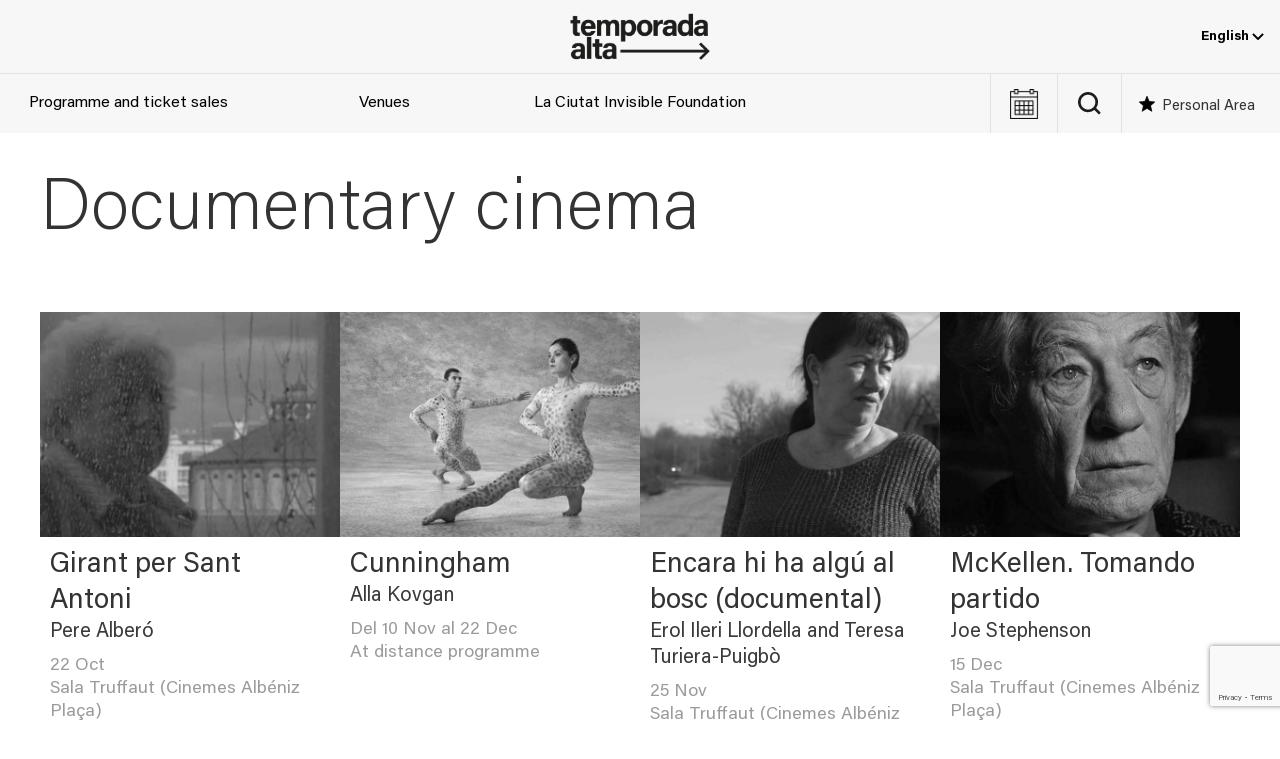

--- FILE ---
content_type: text/html; charset=UTF-8
request_url: https://temporada-alta.com/en/microtags/documentary-cinema/
body_size: 20081
content:
<!DOCTYPE html><html lang="en-US"><head><meta charset="UTF-8"><meta name="viewport" content="width=device-width, initial-scale=1.0" ><meta name='robots' content='index, follow, max-image-preview:large, max-snippet:-1, max-video-preview:-1' /><style>img:is([sizes="auto" i], [sizes^="auto," i]) { contain-intrinsic-size: 3000px 1500px }</style><link rel="alternate" hreflang="en" href="https://temporada-alta.com/en/microtags/documentary-cinema/" />  <script data-cfasync="false" data-pagespeed-no-defer>var gtm4wp_datalayer_name = "dataLayer";
	var dataLayer = dataLayer || [];</script> <link media="all" href="https://temporada-alta.com/wp-content/cache/autoptimize/css/autoptimize_1248299daee23a7681c948419e5bdc31.css" rel="stylesheet"><title>Arxius de Documentary cinema - Temporada Alta</title><link rel="canonical" href="https://temporada-alta.com/en/microtags/documentary-cinema/" /><meta property="og:locale" content="en_US" /><meta property="og:type" content="article" /><meta property="og:title" content="Arxius de Documentary cinema - Temporada Alta" /><meta property="og:url" content="https://temporada-alta.com/en/microtags/documentary-cinema/" /><meta property="og:site_name" content="Temporada Alta" /><meta name="twitter:card" content="summary_large_image" /> <script type="application/ld+json" class="yoast-schema-graph">{"@context":"https://schema.org","@graph":[{"@type":"CollectionPage","@id":"https://temporada-alta.com/en/microtags/documentary-cinema/","url":"https://temporada-alta.com/en/microtags/documentary-cinema/","name":"Arxius de Documentary cinema - Temporada Alta","isPartOf":{"@id":"https://temporada-alta.com/en/#website"},"primaryImageOfPage":{"@id":"https://temporada-alta.com/en/microtags/documentary-cinema/#primaryimage"},"image":{"@id":"https://temporada-alta.com/en/microtags/documentary-cinema/#primaryimage"},"thumbnailUrl":"https://temporada-alta.com/wp-content/uploads/Girant-per-Sant-Antoni_c_ECIB-Escola-de-Cinema-de-Barcelona.jpg","breadcrumb":{"@id":"https://temporada-alta.com/en/microtags/documentary-cinema/#breadcrumb"},"inLanguage":"en-US"},{"@type":"ImageObject","inLanguage":"en-US","@id":"https://temporada-alta.com/en/microtags/documentary-cinema/#primaryimage","url":"https://temporada-alta.com/wp-content/uploads/Girant-per-Sant-Antoni_c_ECIB-Escola-de-Cinema-de-Barcelona.jpg","contentUrl":"https://temporada-alta.com/wp-content/uploads/Girant-per-Sant-Antoni_c_ECIB-Escola-de-Cinema-de-Barcelona.jpg","width":2400,"height":1200},{"@type":"BreadcrumbList","@id":"https://temporada-alta.com/en/microtags/documentary-cinema/#breadcrumb","itemListElement":[{"@type":"ListItem","position":1,"name":"Inici","item":"https://temporada-alta.com/en/"},{"@type":"ListItem","position":2,"name":"Documentary cinema"}]},{"@type":"WebSite","@id":"https://temporada-alta.com/en/#website","url":"https://temporada-alta.com/en/","name":"Temporada Alta","description":"Festival d&#039;Arts Escèniques","publisher":{"@id":"https://temporada-alta.com/en/#organization"},"potentialAction":[{"@type":"SearchAction","target":{"@type":"EntryPoint","urlTemplate":"https://temporada-alta.com/en/?s={search_term_string}"},"query-input":{"@type":"PropertyValueSpecification","valueRequired":true,"valueName":"search_term_string"}}],"inLanguage":"en-US"},{"@type":"Organization","@id":"https://temporada-alta.com/en/#organization","name":"Temporada Alta","url":"https://temporada-alta.com/en/","logo":{"@type":"ImageObject","inLanguage":"en-US","@id":"https://temporada-alta.com/en/#/schema/logo/image/","url":"https://temporada-alta.com/wp-content/uploads/TA21-Logotip-pos.png","contentUrl":"https://temporada-alta.com/wp-content/uploads/TA21-Logotip-pos.png","width":800,"height":267,"caption":"Temporada Alta"},"image":{"@id":"https://temporada-alta.com/en/#/schema/logo/image/"}}]}</script> <link rel='dns-prefetch' href='//code.jquery.com' /><link href='https://fonts.gstatic.com' crossorigin='anonymous' rel='preconnect' /><link rel="alternate" type="text/calendar" title="Temporada Alta &raquo; iCal Feed" href="https://temporada-alta.com/en/events/?ical=1" /><style id='global-styles-inline-css'>:root{--wp--preset--aspect-ratio--square: 1;--wp--preset--aspect-ratio--4-3: 4/3;--wp--preset--aspect-ratio--3-4: 3/4;--wp--preset--aspect-ratio--3-2: 3/2;--wp--preset--aspect-ratio--2-3: 2/3;--wp--preset--aspect-ratio--16-9: 16/9;--wp--preset--aspect-ratio--9-16: 9/16;--wp--preset--color--black: #000000;--wp--preset--color--cyan-bluish-gray: #abb8c3;--wp--preset--color--white: #ffffff;--wp--preset--color--pale-pink: #f78da7;--wp--preset--color--vivid-red: #cf2e2e;--wp--preset--color--luminous-vivid-orange: #ff6900;--wp--preset--color--luminous-vivid-amber: #fcb900;--wp--preset--color--light-green-cyan: #7bdcb5;--wp--preset--color--vivid-green-cyan: #00d084;--wp--preset--color--pale-cyan-blue: #8ed1fc;--wp--preset--color--vivid-cyan-blue: #0693e3;--wp--preset--color--vivid-purple: #9b51e0;--wp--preset--color--dark-gray: #2e2e2e;--wp--preset--color--light-gray: #efefef;--wp--preset--gradient--vivid-cyan-blue-to-vivid-purple: linear-gradient(135deg,rgba(6,147,227,1) 0%,rgb(155,81,224) 100%);--wp--preset--gradient--light-green-cyan-to-vivid-green-cyan: linear-gradient(135deg,rgb(122,220,180) 0%,rgb(0,208,130) 100%);--wp--preset--gradient--luminous-vivid-amber-to-luminous-vivid-orange: linear-gradient(135deg,rgba(252,185,0,1) 0%,rgba(255,105,0,1) 100%);--wp--preset--gradient--luminous-vivid-orange-to-vivid-red: linear-gradient(135deg,rgba(255,105,0,1) 0%,rgb(207,46,46) 100%);--wp--preset--gradient--very-light-gray-to-cyan-bluish-gray: linear-gradient(135deg,rgb(238,238,238) 0%,rgb(169,184,195) 100%);--wp--preset--gradient--cool-to-warm-spectrum: linear-gradient(135deg,rgb(74,234,220) 0%,rgb(151,120,209) 20%,rgb(207,42,186) 40%,rgb(238,44,130) 60%,rgb(251,105,98) 80%,rgb(254,248,76) 100%);--wp--preset--gradient--blush-light-purple: linear-gradient(135deg,rgb(255,206,236) 0%,rgb(152,150,240) 100%);--wp--preset--gradient--blush-bordeaux: linear-gradient(135deg,rgb(254,205,165) 0%,rgb(254,45,45) 50%,rgb(107,0,62) 100%);--wp--preset--gradient--luminous-dusk: linear-gradient(135deg,rgb(255,203,112) 0%,rgb(199,81,192) 50%,rgb(65,88,208) 100%);--wp--preset--gradient--pale-ocean: linear-gradient(135deg,rgb(255,245,203) 0%,rgb(182,227,212) 50%,rgb(51,167,181) 100%);--wp--preset--gradient--electric-grass: linear-gradient(135deg,rgb(202,248,128) 0%,rgb(113,206,126) 100%);--wp--preset--gradient--midnight: linear-gradient(135deg,rgb(2,3,129) 0%,rgb(40,116,252) 100%);--wp--preset--font-size--small: 1em;--wp--preset--font-size--medium: 1.25rem;--wp--preset--font-size--large: clamp(1.375rem, 4vw, 1.75rem);--wp--preset--font-size--x-large: clamp(2rem, 4vw, 2.5rem);--wp--preset--font-size--huge: 4rem;--wp--preset--font-family--acumin-pro: "AcuminPro", sans-serif;--wp--preset--spacing--20: 0.44rem;--wp--preset--spacing--30: 0.67rem;--wp--preset--spacing--40: 1rem;--wp--preset--spacing--50: 1.5rem;--wp--preset--spacing--60: 2.25rem;--wp--preset--spacing--70: 3.38rem;--wp--preset--spacing--80: 5.06rem;--wp--preset--shadow--natural: 6px 6px 9px rgba(0, 0, 0, 0.2);--wp--preset--shadow--deep: 12px 12px 50px rgba(0, 0, 0, 0.4);--wp--preset--shadow--sharp: 6px 6px 0px rgba(0, 0, 0, 0.2);--wp--preset--shadow--outlined: 6px 6px 0px -3px rgba(255, 255, 255, 1), 6px 6px rgba(0, 0, 0, 1);--wp--preset--shadow--crisp: 6px 6px 0px rgba(0, 0, 0, 1);--wp--custom--spacing--small: max(1.25rem, 5vw);--wp--custom--spacing--medium: clamp(2rem, 8vw, calc(4 * var(--wp--style--block-gap)));--wp--custom--spacing--large: clamp(4rem, 10vw, 8rem);--wp--custom--spacing--outer: var(--wp--custom--spacing--small, 1.25rem);--wp--custom--typography--line-height--tiny: 1.1;--wp--custom--typography--line-height--small: 1.2;--wp--custom--typography--line-height--medium: 1.4;--wp--custom--typography--line-height--normal: 1.6;}:root { --wp--style--global--content-size: 1200px;--wp--style--global--wide-size: 100%; }:where(body) { margin: 0; }.wp-site-blocks > .alignleft { float: left; margin-right: 2em; }.wp-site-blocks > .alignright { float: right; margin-left: 2em; }.wp-site-blocks > .aligncenter { justify-content: center; margin-left: auto; margin-right: auto; }:where(.wp-site-blocks) > * { margin-block-start: 1.5rem; margin-block-end: 0; }:where(.wp-site-blocks) > :first-child { margin-block-start: 0; }:where(.wp-site-blocks) > :last-child { margin-block-end: 0; }:root { --wp--style--block-gap: 1.5rem; }:root :where(.is-layout-flow) > :first-child{margin-block-start: 0;}:root :where(.is-layout-flow) > :last-child{margin-block-end: 0;}:root :where(.is-layout-flow) > *{margin-block-start: 1.5rem;margin-block-end: 0;}:root :where(.is-layout-constrained) > :first-child{margin-block-start: 0;}:root :where(.is-layout-constrained) > :last-child{margin-block-end: 0;}:root :where(.is-layout-constrained) > *{margin-block-start: 1.5rem;margin-block-end: 0;}:root :where(.is-layout-flex){gap: 1.5rem;}:root :where(.is-layout-grid){gap: 1.5rem;}.is-layout-flow > .alignleft{float: left;margin-inline-start: 0;margin-inline-end: 2em;}.is-layout-flow > .alignright{float: right;margin-inline-start: 2em;margin-inline-end: 0;}.is-layout-flow > .aligncenter{margin-left: auto !important;margin-right: auto !important;}.is-layout-constrained > .alignleft{float: left;margin-inline-start: 0;margin-inline-end: 2em;}.is-layout-constrained > .alignright{float: right;margin-inline-start: 2em;margin-inline-end: 0;}.is-layout-constrained > .aligncenter{margin-left: auto !important;margin-right: auto !important;}.is-layout-constrained > :where(:not(.alignleft):not(.alignright):not(.alignfull)){max-width: var(--wp--style--global--content-size);margin-left: auto !important;margin-right: auto !important;}.is-layout-constrained > .alignwide{max-width: var(--wp--style--global--wide-size);}body .is-layout-flex{display: flex;}.is-layout-flex{flex-wrap: wrap;align-items: center;}.is-layout-flex > :is(*, div){margin: 0;}body .is-layout-grid{display: grid;}.is-layout-grid > :is(*, div){margin: 0;}body{background-color: var(--wp--preset--color--background);color: var(--wp--preset--color--foreground);font-family: var(--wp--preset--font-family--acumin-pro);font-size: 16px;line-height: var(--wp--custom--typography--line-height--normal);padding-top: 0px;padding-right: 0px;padding-bottom: 0px;padding-left: 0px;}a:where(:not(.wp-element-button)){color: var(--wp--preset--color--black);text-decoration: underline;}h1{color: #3a3a3a;font-family: var(--wp--preset--font-family--acumin-pro);font-size: var(--wp--preset--font-size--huge);font-weight: 100;line-height: var(--wp--custom--typography--line-height--small);}h2{font-family: var(--wp--preset--font-family--acumin-pro);font-size: var(--wp--preset--font-size--x-large);font-weight: 100;line-height: var(--wp--custom--typography--line-height--small);}h3{font-family: var(--wp--preset--font-family--acumin-pro);font-size: var(--wp--preset--font-size--large);font-weight: 300;line-height: var(--wp--custom--typography--line-height--tiny);}h4{font-family: var(--wp--preset--font-family--acumin-pro);font-size: var(--wp--preset--font-size--medium);font-weight: 300;line-height: var(--wp--custom--typography--line-height--tiny);}h5{font-family: var(--wp--preset--font-family--acumin-pro);font-size: var(--wp--preset--font-size--small);font-weight: 700;line-height: var(--wp--custom--typography--line-height--normal);text-transform: uppercase;}h6{font-family: var(--wp--preset--font-family--acumin-pro);font-size: var(--wp--preset--font-size--small);font-weight: 400;line-height: var(--wp--custom--typography--line-height--normal);text-transform: uppercase;}:root :where(.wp-element-button, .wp-block-button__link){background-color: #32373c;border-width: 0;color: #fff;font-family: inherit;font-size: inherit;line-height: inherit;padding: calc(0.667em + 2px) calc(1.333em + 2px);text-decoration: none;}.has-black-color{color: var(--wp--preset--color--black) !important;}.has-cyan-bluish-gray-color{color: var(--wp--preset--color--cyan-bluish-gray) !important;}.has-white-color{color: var(--wp--preset--color--white) !important;}.has-pale-pink-color{color: var(--wp--preset--color--pale-pink) !important;}.has-vivid-red-color{color: var(--wp--preset--color--vivid-red) !important;}.has-luminous-vivid-orange-color{color: var(--wp--preset--color--luminous-vivid-orange) !important;}.has-luminous-vivid-amber-color{color: var(--wp--preset--color--luminous-vivid-amber) !important;}.has-light-green-cyan-color{color: var(--wp--preset--color--light-green-cyan) !important;}.has-vivid-green-cyan-color{color: var(--wp--preset--color--vivid-green-cyan) !important;}.has-pale-cyan-blue-color{color: var(--wp--preset--color--pale-cyan-blue) !important;}.has-vivid-cyan-blue-color{color: var(--wp--preset--color--vivid-cyan-blue) !important;}.has-vivid-purple-color{color: var(--wp--preset--color--vivid-purple) !important;}.has-dark-gray-color{color: var(--wp--preset--color--dark-gray) !important;}.has-light-gray-color{color: var(--wp--preset--color--light-gray) !important;}.has-black-background-color{background-color: var(--wp--preset--color--black) !important;}.has-cyan-bluish-gray-background-color{background-color: var(--wp--preset--color--cyan-bluish-gray) !important;}.has-white-background-color{background-color: var(--wp--preset--color--white) !important;}.has-pale-pink-background-color{background-color: var(--wp--preset--color--pale-pink) !important;}.has-vivid-red-background-color{background-color: var(--wp--preset--color--vivid-red) !important;}.has-luminous-vivid-orange-background-color{background-color: var(--wp--preset--color--luminous-vivid-orange) !important;}.has-luminous-vivid-amber-background-color{background-color: var(--wp--preset--color--luminous-vivid-amber) !important;}.has-light-green-cyan-background-color{background-color: var(--wp--preset--color--light-green-cyan) !important;}.has-vivid-green-cyan-background-color{background-color: var(--wp--preset--color--vivid-green-cyan) !important;}.has-pale-cyan-blue-background-color{background-color: var(--wp--preset--color--pale-cyan-blue) !important;}.has-vivid-cyan-blue-background-color{background-color: var(--wp--preset--color--vivid-cyan-blue) !important;}.has-vivid-purple-background-color{background-color: var(--wp--preset--color--vivid-purple) !important;}.has-dark-gray-background-color{background-color: var(--wp--preset--color--dark-gray) !important;}.has-light-gray-background-color{background-color: var(--wp--preset--color--light-gray) !important;}.has-black-border-color{border-color: var(--wp--preset--color--black) !important;}.has-cyan-bluish-gray-border-color{border-color: var(--wp--preset--color--cyan-bluish-gray) !important;}.has-white-border-color{border-color: var(--wp--preset--color--white) !important;}.has-pale-pink-border-color{border-color: var(--wp--preset--color--pale-pink) !important;}.has-vivid-red-border-color{border-color: var(--wp--preset--color--vivid-red) !important;}.has-luminous-vivid-orange-border-color{border-color: var(--wp--preset--color--luminous-vivid-orange) !important;}.has-luminous-vivid-amber-border-color{border-color: var(--wp--preset--color--luminous-vivid-amber) !important;}.has-light-green-cyan-border-color{border-color: var(--wp--preset--color--light-green-cyan) !important;}.has-vivid-green-cyan-border-color{border-color: var(--wp--preset--color--vivid-green-cyan) !important;}.has-pale-cyan-blue-border-color{border-color: var(--wp--preset--color--pale-cyan-blue) !important;}.has-vivid-cyan-blue-border-color{border-color: var(--wp--preset--color--vivid-cyan-blue) !important;}.has-vivid-purple-border-color{border-color: var(--wp--preset--color--vivid-purple) !important;}.has-dark-gray-border-color{border-color: var(--wp--preset--color--dark-gray) !important;}.has-light-gray-border-color{border-color: var(--wp--preset--color--light-gray) !important;}.has-vivid-cyan-blue-to-vivid-purple-gradient-background{background: var(--wp--preset--gradient--vivid-cyan-blue-to-vivid-purple) !important;}.has-light-green-cyan-to-vivid-green-cyan-gradient-background{background: var(--wp--preset--gradient--light-green-cyan-to-vivid-green-cyan) !important;}.has-luminous-vivid-amber-to-luminous-vivid-orange-gradient-background{background: var(--wp--preset--gradient--luminous-vivid-amber-to-luminous-vivid-orange) !important;}.has-luminous-vivid-orange-to-vivid-red-gradient-background{background: var(--wp--preset--gradient--luminous-vivid-orange-to-vivid-red) !important;}.has-very-light-gray-to-cyan-bluish-gray-gradient-background{background: var(--wp--preset--gradient--very-light-gray-to-cyan-bluish-gray) !important;}.has-cool-to-warm-spectrum-gradient-background{background: var(--wp--preset--gradient--cool-to-warm-spectrum) !important;}.has-blush-light-purple-gradient-background{background: var(--wp--preset--gradient--blush-light-purple) !important;}.has-blush-bordeaux-gradient-background{background: var(--wp--preset--gradient--blush-bordeaux) !important;}.has-luminous-dusk-gradient-background{background: var(--wp--preset--gradient--luminous-dusk) !important;}.has-pale-ocean-gradient-background{background: var(--wp--preset--gradient--pale-ocean) !important;}.has-electric-grass-gradient-background{background: var(--wp--preset--gradient--electric-grass) !important;}.has-midnight-gradient-background{background: var(--wp--preset--gradient--midnight) !important;}.has-small-font-size{font-size: var(--wp--preset--font-size--small) !important;}.has-medium-font-size{font-size: var(--wp--preset--font-size--medium) !important;}.has-large-font-size{font-size: var(--wp--preset--font-size--large) !important;}.has-x-large-font-size{font-size: var(--wp--preset--font-size--x-large) !important;}.has-huge-font-size{font-size: var(--wp--preset--font-size--huge) !important;}.has-acumin-pro-font-family{font-family: var(--wp--preset--font-family--acumin-pro) !important;}
:root :where(.wp-block-pullquote){font-size: 1.5em;line-height: 1.6;}
:root :where(.wp-block-post-title){font-family: var(--wp--preset--font-family--acumin-pro);font-size: var(--wp--preset--font-size--huge);font-weight: 100;line-height: var(--wp--custom--typography--line-height--tiny);}
:root :where(p){color: #666;font-size: var(--wp--preset--font-size--small);font-weight: 400;line-height: 1.5;margin: 1;padding: 1;}</style> <script id="wpml-cookie-js-extra">var wpml_cookies = {"wp-wpml_current_language":{"value":"en","expires":1,"path":"\/"}};
var wpml_cookies = {"wp-wpml_current_language":{"value":"en","expires":1,"path":"\/"}};</script> <script src="https://code.jquery.com/jquery-3.7.1.min.js" id="jquery-js"></script> <script id="altkoobin_js-js-extra">var ajax_auth_object = {"ajaxurl":"https:\/\/temporada-alta.com\/wp-admin\/admin-ajax.php"};</script> <script id="wp-post-modal-js-extra">var fromPHP = {"pluginUrl":"https:\/\/temporada-alta.com\/wp-content\/plugins\/wp-post-modal\/public\/","breakpoint":"0","styled":"","disableScrolling":"","loader":"","ajax_url":"https:\/\/temporada-alta.com\/wp-admin\/admin-ajax.php","siteUrl":"https:\/\/temporada-alta.com\/en\/","restMethod":"","iframe":"","urlState":"","containerID":"#modal-ready","modalLinkClass":"modal-link","isAdmin":"","customizing":""};</script> <script src="https://code.jquery.com/jquery-migrate-3.5.2.min.js" id="jquery-migrate-js"></script> <script id="favorites-js-extra">var favorites_data = {"ajaxurl":"https:\/\/temporada-alta.com\/wp-admin\/admin-ajax.php","nonce":"95135bda45","favorite":"Desa'l com a favorit","favorited":"Desat com a favorit","includecount":"","indicate_loading":"1","loading_text":"","loading_image":"<span class=\"sf-icon-spinner-wrapper\"><i class=\"sf-icon-spinner\"><\/i><\/span>","loading_image_active":"<span class=\"sf-icon-spinner-wrapper active\"><i class=\"sf-icon-spinner active\"><\/i><\/span>","loading_image_preload":"1","cache_enabled":"1","button_options":{"button_type":{"label":"Love","icon":"<i class=\"sf-icon-love\"><\/i>","icon_class":"sf-icon-love","state_default":"Save as favourite","state_active":"Saved as favourite"},"custom_colors":false,"box_shadow":false,"include_count":false,"default":{"background_default":"#ffffff","border_default":"#9b9b9b","text_default":"#9b9b9b","icon_default":"#9b9b9b","count_default":false},"active":{"background_active":"#ffffff","border_active":"#9b9b9b","text_active":"#9b9b9b","icon_active":"#9b9b9b","count_active":false}},"authentication_modal_content":"<p><button class=\"uk-modal-close-default\" type=\"button\" data-favorites-modal-close><\/button><\/p>\n<h2 class=\"uk-h2\">Login<\/h2>\n\n<div class=\"um um-login um-38401\">\n\t<div class=\"um-form\">\n\t\t<form method=\"post\" action=\"\" autocomplete=\"off\">\n\t\t\t<div class=\"um-row _um_row_1 \" style=\"margin: 0 0 30px 0;\"><div class=\"um-col-1\"><div  id=\"um_field_38401_username\" class=\"um-field um-field-text  um-field-username um-field-text um-field-type_text\" data-key=\"username\"><div class=\"um-field-label\"><label for=\"username-38401\">E-mail<span class=\"um-req\" title=\"Required\">*<\/span><\/label><div class=\"um-clear\"><\/div><\/div><div class=\"um-field-area\"><input  autocomplete=\"off\" class=\"um-form-field valid \" type=\"text\" name=\"username-38401\" id=\"username-38401\" value=\"\" placeholder=\"\" data-validate=\"unique_username_or_email\" data-key=\"username\"  aria-invalid=\"false\" \/>\n\n\t\t\t\t\t\t<\/div><\/div><div  id=\"um_field_38401_user_password\" class=\"um-field um-field-password  um-field-user_password um-field-password um-field-type_password\" data-key=\"user_password\"><div class=\"um-field-label\"><label for=\"user_password-38401\">Password<span class=\"um-req\" title=\"Required\">*<\/span><\/label><div class=\"um-clear\"><\/div><\/div><div class=\"um-field-area\"><input class=\"um-form-field valid \" type=\"password\" name=\"user_password-38401\" id=\"user_password-38401\" value=\"\" placeholder=\"\" data-validate=\"\" data-key=\"user_password\"  aria-invalid=\"false\" \/>\n\n\t\t\t\t\t\t\t<\/div><\/div><\/div><\/div>\t<input type=\"hidden\" name=\"form_id\" id=\"form_id_38401\" value=\"38401\" \/>\n\t\t<p class=\"um_request_name\">\n\t\t<label for=\"um_request_38401\">Only fill in if you are not human<\/label>\n\t\t<input type=\"hidden\" name=\"um_request\" id=\"um_request_38401\" class=\"input\" value=\"\" size=\"25\" autocomplete=\"off\" \/>\n\t<\/p>\n\t<input type=\"hidden\" name=\"redirect_to\" id=\"redirect_to\" value=\"https:\/\/temporada-alta.com\/en\/microtags\/documentary-cinema\/\" \/><input type=\"hidden\" id=\"_wpnonce\" name=\"_wpnonce\" value=\"4394aa6778\" \/><input type=\"hidden\" name=\"_wp_http_referer\" value=\"\/en\/microtags\/documentary-cinema\/\" \/><input type=\"hidden\" name=\"koobin_redirect\" id=\"koobin_redirect\" value=\"\" \/>\n<div class=\"g-recaptcha\" id=\"um-38401\" data-mode=\"login\"><\/div>\n\n\n\t<div class=\"um-col-alt\">\n\n\t\t\n\n\t\t\t<div class=\"um-field um-field-c\">\n\t\t\t\t<div class=\"um-field-area\">\n\t\t\t\t\t<label class=\"um-field-checkbox\">\n\t\t\t\t\t\t<input type=\"checkbox\" name=\"rememberme\" value=\"1\"  \/>\n\t\t\t\t\t\t<span class=\"um-field-checkbox-state\"><i class=\"um-icon-android-checkbox-outline-blank\"><\/i><\/span>\n\t\t\t\t\t\t<span class=\"um-field-checkbox-option\"> Keep me signed in<\/span>\n\t\t\t\t\t<\/label>\n\t\t\t\t<\/div>\n\t\t\t<\/div>\n\n\t\t\t\t\t\t<div class=\"um-clear\"><\/div>\n\t\t\n\t\t\t<div class=\"um-left um-half\">\n\t\t\t\t<input type=\"submit\" value=\"Login\" class=\"um-button\" id=\"um-submit-btn\" \/>\n\t\t\t<\/div>\n\t\t\t<div class=\"um-right um-half\">\n\t\t\t\t<a href=\"https:\/\/temporada-alta.com\/en\/register\/\" class=\"um-button um-alt\">\n\t\t\t\t\tCrea el teu usuari a <em>Zona personal<\/em>\t\t\t\t<\/a>\n\t\t\t<\/div>\n\n\t\t\n\t\t<div class=\"um-clear\"><\/div>\n\n\t<\/div>\n\n\t\n\t<div class=\"um-col-alt-b\">\n\t\t<a href=\"https:\/\/temporada-alta.com\/en\/password-reset\/\" class=\"um-link-alt\">\n\t\t\tForgot your password?\t\t<\/a>\n\t<\/div>\n\n\t\t\t<\/form>\n\t<\/div>\n<\/div>\n<style>\n\t\t\t.um-38401.um {\n\t\t\tmax-width: 450px;\n\t\t}\n\t\t<\/style>\n\n","authentication_redirect":"1","dev_mode":"","logged_in":"","user_id":"0","authentication_redirect_url":""};</script> <script src="https://www.google.com/recaptcha/api.js?render=6LeK08gZAAAAAE0LRMINJRCu6m3IKTtwsaof3MDs&amp;ver=3.0" id="google-recapthca-api-v3-js"></script> <script id="theme-scripts-js-extra">var theme_ajax = {"ajaxurl":"https:\/\/temporada-alta.com\/wp-admin\/admin-ajax.php"};</script> <link rel="https://api.w.org/" href="https://temporada-alta.com/en/wp-json/" /><link rel="alternate" title="JSON" type="application/json" href="https://temporada-alta.com/en/wp-json/wp/v2/ta_microtags/813" /><link rel="EditURI" type="application/rsd+xml" title="RSD" href="https://temporada-alta.com/xmlrpc.php?rsd" /><meta name="generator" content="WPML ver:4.8.6 stt:8,1,2;" /><meta name="tec-api-version" content="v1"><meta name="tec-api-origin" content="https://temporada-alta.com/en/"><link rel="alternate" href="https://temporada-alta.com/en/wp-json/tribe/events/v1/" />  <script data-cfasync="false" data-pagespeed-no-defer>var dataLayer_content = {"visitorLoginState":"logged-out","visitorType":"visitor-logged-out","visitorEmail":"","visitorEmailHash":"","pageTitle":"Arxius de Documentary cinema - Temporada Alta","pagePostType":"ta_events","pagePostType2":"tax-ta_events"};
	dataLayer.push( dataLayer_content );</script> <script data-cfasync="false" data-pagespeed-no-defer>(function(w,d,s,l,i){w[l]=w[l]||[];w[l].push({'gtm.start':
new Date().getTime(),event:'gtm.js'});var f=d.getElementsByTagName(s)[0],
j=d.createElement(s),dl=l!='dataLayer'?'&l='+l:'';j.async=true;j.src=
'//www.googletagmanager.com/gtm.js?id='+i+dl;f.parentNode.insertBefore(j,f);
})(window,document,'script','dataLayer','GTM-TZHDK28');</script> <link rel="icon" href="https://temporada-alta.com/wp-content/uploads/cropped-android-chrome-512x512-1-32x32.png" sizes="32x32" /><link rel="icon" href="https://temporada-alta.com/wp-content/uploads/cropped-android-chrome-512x512-1-192x192.png" sizes="192x192" /><link rel="apple-touch-icon" href="https://temporada-alta.com/wp-content/uploads/cropped-android-chrome-512x512-1-180x180.png" /><meta name="msapplication-TileImage" content="https://temporada-alta.com/wp-content/uploads/cropped-android-chrome-512x512-1-270x270.png" /><style id="wp-custom-css">a:where(:not(.wp-element-button)){text-decoration: none;}
@media screen and (max-width: 960px) {
	.site-content {
		margin-top: 162px;
	}
}
#event-navbar .event-info-buttons .event-buy-tickets.js-wannaassist,
#event-content .event-info-buttons .event-buy-tickets.js-wannaassist {
	background-color: #000;
	border-color: #000;
}
#event-navbar .event-info-buttons .event-buy-tickets.js-wannaassist:hover,
#event-content .event-info-buttons .event-buy-tickets.js-wannaassist:hover {
	background-color: #fff;
	color: #000;
	border-color: #000;
}

.postid-100245 #event-navbar .event-info-buttons,
.postid-100151 #event-navbar .event-info-buttons, 
.postid-100244 #event-navbar .event-info-buttons
{
	display: none;
}

.page-id-78332 .ta_tags_internes-escoles-a-tempo,
.page-id-80495 .ta_tags_internes-escuelas-a-tempo {
	display: none;
}</style></head><body class="archive tax-ta_microtags term-documentary-cinema term-813 wp-custom-logo wp-theme-temporada-alta tribe-no-js"> <noscript><iframe src="https://www.googletagmanager.com/ns.html?id=GTM-TZHDK28" height="0" width="0" style="display:none;visibility:hidden" aria-hidden="true"></iframe></noscript><div class="site hfeed" id="page"><header id="site-header" class="site-header uk-visible@m"><div class="site-header-topbar"><div class="site-logo uk-position-center"> <a href="https://temporada-alta.com/en/" class="custom-logo-link" rel="home"><img width="800" height="267" src="https://temporada-alta.com/wp-content/uploads/TA21-Logotip-pos.png" class="custom-logo" alt="Temporada Alta" decoding="async" fetchpriority="high" srcset="https://temporada-alta.com/wp-content/uploads/TA21-Logotip-pos.png 800w, https://temporada-alta.com/wp-content/uploads/TA21-Logotip-pos-630x210.png 630w, https://temporada-alta.com/wp-content/uploads/TA21-Logotip-pos-768x256.png 768w" sizes="(max-width: 800px) 100vw, 800px" /></a><span class="screen-reader-text">Temporada Alta</span></div><div class="header-topbar-navs"><div class="languages-nav"><div class="ta_wpml_dropdown"><button class="ta_wpml_dropbtn">English <svg width="12" height="7" viewBox="0 0 12 7" xmlns="http://www.w3.org/2000/svg"><path d="M1 1L6 6L11 1" stroke="currentColor" stroke-width="2" fill="none"/></svg></button><div class="ta_wpml_dropdown-content"><a href="https://temporada-alta.com/">Català</a><a href="https://temporada-alta.com/es/">Español</a></div></div></div></div></div><div class="site-header-content"><nav class="menu__main"><ul class="menu__main-items"><li id="menu-item-99987" class="menu-item menu-item-type-post_type menu-item-object-page menu-item-99987"><a href="https://temporada-alta.com/en/programme/" id="menu-item-link-programme-and-ticket-sales">Programme and ticket sales</a></li><li id="menu-item-88492" class="menu-item menu-item-type-custom menu-item-object-custom top-level-menu-item-1 menu-item-88492"><a href="#" id="menu-item-link-venues">Venues</a></li><li id="menu-item-88502" class="menu-item menu-item-type-custom menu-item-object-custom top-level-menu-item-2 menu-item-88502"><a href="#" id="menu-item-link-la-ciutat-invisible-foundation">La Ciutat Invisible Foundation</a></li></ul></nav><div class="menu__main-containers" style="display: none;"><div id="menu__main-containers__close" class="menu__main-containers__close" style="display: none;"><div style="width: 35px; height: 35px; background-image: url('data:image/svg+xml,%3Csvg width=\'35\' height=\'35\' viewBox=\'0 0 35 35\' fill=\'none\' xmlns=\'http://www.w3.org/2000/svg\'%3E%3Cg clip-path=\'url(%23a)\' fill-rule=\'evenodd\' clip-rule=\'evenodd\' fill=\'%23fff\'%3E%3Cpath d=\'M34.572.428a1.46 1.46 0 0 1 0 2.065l-32.08 32.08a1.46 1.46 0 0 1-2.064-2.065L32.507.428a1.457 1.457 0 0 1 2.065 0Z\'/%3E%3Cpath d=\'M.428.428a1.458 1.458 0 0 0 0 2.065l32.08 32.08a1.46 1.46 0 0 0 2.064-2.065L2.493.428a1.458 1.458 0 0 0-2.065 0Z\'/%3E%3C/g%3E%3Cdefs%3E%3CclipPath id=\'a\'%3E%3Cpath fill=\'%23fff\' d=\'M0 0h35v35H0z\'/%3E%3C/clipPath%3E%3C/defs%3E%3C/svg%3E'); background-repeat: no-repeat; background-size: contain;"></div></div><div class="menu__main-containers__item child-top-level-menu-item__item-1" style="display: none;"><div class="menu__main-containers__left"><a href="https://temporada-alta.com/en/espais/?ubicacio_filter=girona-i-salt">Girona i Salt</a><a href="https://temporada-alta.com/en/espais/?ubicacio_filter=banyoles">Banyoles</a><a href="https://temporada-alta.com/en/espais/?ubicacio_filter=barcelona">Barcelona</a><a href="https://temporada-alta.com/en/espais/?ubicacio_filter=bescano">Bescanó</a><a href="https://temporada-alta.com/en/espais/?ubicacio_filter=figueres">Figueres</a><a href="https://temporada-alta.com/en/espais/?ubicacio_filter=palafrugell">Palafrugell</a><a href="https://temporada-alta.com/en/espais/?ubicacio_filter=sant-gregori">Sant Gregori</a><a href="https://temporada-alta.com/en/espais/?ubicacio_filter=torroella-de-montgri">Torroella de Montgrí</a><a href="https://temporada-alta.com/en/espais/">All the venues</a></div><div class="menu__main-containers__right" id="menu-mc-right-col"><div class="menu-modal-fixed"><ul id="menu-menu-secundari-espais-pc-en" class="menu"><li id="menu-item-99390" class="menu-item menu-item-type-post_type menu-item-object-page menu-item-99390"><a href="https://temporada-alta.com/en/ticket-sales-and-discounts/" id="menu-item-link-ticket-sales-and-discounts">Ticket sales and discounts</a></li><li id="menu-item-99389" class="menu-item menu-item-type-post_type menu-item-object-page menu-item-99389"><a href="https://temporada-alta.com/en/priority-sale/" id="menu-item-link-priority-sale-for-clubs-members">Priority sale for Club’s members</a></li><li id="menu-item-99990" class="menu-item menu-item-type-post_type menu-item-object-page menu-item-99990"><a href="https://temporada-alta.com/en/official-sales-channels/" id="menu-item-link-official-sales-channels">Official sales channels</a></li><li id="menu-item-99991" class="menu-item menu-item-type-post_type menu-item-object-page menu-item-99991"><a href="https://temporada-alta.com/en/frequently-asked-questions/" id="menu-item-link-frequently-asked-questions">Frequently Asked Questions</a></li></ul></div></div></div><div class="menu__main-containers__item child-top-level-menu-item__item-2" style="display: none;"><div class="menu__main-containers__left"><a href="https://temporada-alta.com/en/fundacio-la-ciutat-invisible/">What's the Foundation?</a><div class="menu__main-containers__left-has-children"><a href="https://temporada-alta.com/en/a-tempo-arts-i-formacio/">A Tempo – Arts i Formació</a><ul class="sub-menu sub-menu__child"><a href="https://temporada-alta.com/en/programme/?genere=all&espai=71106">A Tempo programme</a></ul></div><a href="https://www.ciutatinvisible.org/">Website of the Foundation</a></div><div class="menu__main-containers__right" id="menu-mc-right-col"><div class="menu-modal-fixed"><ul id="menu-menu-secundari-espais-pc-en-1" class="menu"><li class="menu-item menu-item-type-post_type menu-item-object-page menu-item-99390"><a href="https://temporada-alta.com/en/ticket-sales-and-discounts/" id="menu-item-link-ticket-sales-and-discounts">Ticket sales and discounts</a></li><li class="menu-item menu-item-type-post_type menu-item-object-page menu-item-99389"><a href="https://temporada-alta.com/en/priority-sale/" id="menu-item-link-priority-sale-for-clubs-members">Priority sale for Club’s members</a></li><li class="menu-item menu-item-type-post_type menu-item-object-page menu-item-99990"><a href="https://temporada-alta.com/en/official-sales-channels/" id="menu-item-link-official-sales-channels">Official sales channels</a></li><li class="menu-item menu-item-type-post_type menu-item-object-page menu-item-99991"><a href="https://temporada-alta.com/en/frequently-asked-questions/" id="menu-item-link-frequently-asked-questions">Frequently Asked Questions</a></li></ul></div></div></div></div><div class="site-header-content__right-col"><div class="header-search hidden"><form role="search" method="get" class="search-form" action="https://temporada-alta.com/en/"> <label> <span class="screen-reader-text">Search for:</span> <input type="search" class="search-field" placeholder="Search..." value="" name="s" tabindex="-1"> </label></form></div><div class="header-calendar-button"><span class="screen-reader-text">Calendar</span></div><div class="search-button"></div><div class="header-secondary-nav"><div class="menu-menu-zona-personal-en-container"><ul id="menu-menu-zona-personal-en" class="menu"><li id="menu-item-100007" class="menu-item-71055 menu-item menu-item-type-post_type menu-item-object-page menu-item-100007"><a href="https://temporada-alta.com/en/programme/" id="menu-item-link-2025-programme">2025 Programme</a></li><li id="menu-item-72420" class="star-icon logged-menu menu-item menu-item-type-custom menu-item-object-custom menu-item-has-children menu-item-72420"><a rel="nofollow" href="https://temporada-alta.com/en/" id="menu-item-link-hi-usuari">Hi, <span>usuari</span>!</a><ul class="sub-menu"><li id="menu-item-103459" class="menu-item menu-item-type-custom menu-item-object-custom menu-item-103459"><a href="https://temporada-alta.com/en/#destacats-home" id="menu-item-link-featured-information">Featured information</a></li><li id="menu-item-72427" class="menu-item menu-item-type-custom menu-item-object-custom menu-item-72427"><a rel="nofollow" href="https://temporada-alta.com/en/#noticies" id="menu-item-link-news">News</a></li><li id="menu-item-72428" class="menu-item menu-item-type-custom menu-item-object-custom menu-item-72428"><a rel="nofollow" href="https://temporada-alta.com/en/#espai-socis" id="menu-item-link-members-area">Members&#8217; area</a></li><li id="menu-item-72429" class="js-addtoken menu-item menu-item-type-custom menu-item-object-custom menu-item-72429"><a rel="nofollow" href="https://temporada-alta.koobin.com/index.php?action=PU_zona_personal" id="menu-item-link-modify-your-data">Modify your data</a></li><li id="menu-item-72772" class="menu-logout menu-item menu-item-type-custom menu-item-object-custom menu-item-72772"><a rel="nofollow" href="https://temporada-alta.com/logout" id="menu-item-link-log-out">Log out</a></li></ul></li><li id="menu-item-72623" class="star-icon login-modal-trigger unlogged-menu menu-item menu-item-type-custom menu-item-object-custom menu-item-72623"><a rel="nofollow" href="#modal-um-login" id="menu-item-link-personal-area">Personal Area</a></li></ul></div></div></div></div><div class="site-header-calendar"><div class="desktop-calendar"><div class="header-calendar-container"><div class="month-selector"> <span class="c-pointer clickdata" id="prev-month" data-month="0" data-year="2026" data-dates="">< </span> <span id="namemonth"> January</span> <span class="c-pointer clickdata" id="next-month" data-month="2" data-year="2026" data-dates=""> ></span></div><div class="days-list"><div style="text-align:center;width:100%"><i class="fa fa-spin fa-spinner"></i></div></div></div><div class="day-events-container"></div></div> <script>function getDayEvents(day, item, event) {
        event.stopPropagation();

        jQuery('.c-pointer').removeClass('active');
        jQuery('.day-events-container').html('<div style="text-align:center;width:100%"><i class="fa fa-spin fa-spinner"></i></div>');
        jQuery('.day-events-container').slideDown();

        jQuery.ajax({
            url : '/wp-admin/admin-ajax.php',
            data : {
                'action': 'ta_get_day_info_date',
                'date': jQuery(item).data('day'),
            },
            method : 'GET', //Post method
            success : function(response){  
				var even = JSON.parse(response);

                if(even.length > 0) {
                    let html = '<div class="flex-container">'; 
                    //jQuery('#events-description').html('');
                    even.forEach(function(value){
						if(value.type == 'event') {
							var eventTime = '';
						} else {
							var eventTime = ', ' + value.hour;
						}
                        html = html +
                        '<div class="head-event-container">' +
                            '<a id="click-espectacle-calendari-' + value.id + '" href="' + value.link + '">' +
                                '<h4>' + value.title + '</h4>' +
                                '<p class="event-subtitle">' + value.subtitle + '</p>' +
                                '<p class="event-place">' + value.lloc + eventTime + '</p>' +
                            '</a>' +
                        '</div>';
                    });
                    html = html+ '</div>';

                    jQuery('.day-events-container').html(html);
                    jQuery('.day-events-container').slideDown(function(){
                        if(jQuery('.day-events-container').is(':visible')) {
                            jQuery(item).addClass('active');
                        }
                    });
                } else {
                    jQuery('.day-events-container').slideUp();
                }
            },
            error: function(response) {
                jQuery('.day-events-container').slideUp();
            }
        });  
    }  

    jQuery(document).click(function(e) 
    {
        var container = jQuery(".day-events-container");

        // if the target of the click isn't the container nor a descendant of the container
        if (!container.is(e.target) && container.has(e.target).length === 0) 
        {
            jQuery('.has_event.active').removeClass('active');
            container.slideUp();
        }
    });</script></div></header><header id="site-header-sticky" class="site-header uk-visible@s"><div class="site-header-content"><nav class="menu__main"><ul class="menu__main-items"><li class="menu-item menu-item-type-post_type menu-item-object-page menu-item-99987"><a href="https://temporada-alta.com/en/programme/" id="menu-item-link-programme-and-ticket-sales">Programme and ticket sales</a></li><li class="menu-item menu-item-type-custom menu-item-object-custom top-level-menu-item-1 menu-item-88492"><a href="#" id="menu-item-link-venues">Venues</a></li><li class="menu-item menu-item-type-custom menu-item-object-custom top-level-menu-item-2 menu-item-88502"><a href="#" id="menu-item-link-la-ciutat-invisible-foundation">La Ciutat Invisible Foundation</a></li></ul></nav><div class="menu__main-containers" style="display: none;"><div id="menu__main-containers__close" class="menu__main-containers__close" style="display: none;"><div style="width: 35px; height: 35px; background-image: url('data:image/svg+xml,%3Csvg width=\'35\' height=\'35\' viewBox=\'0 0 35 35\' fill=\'none\' xmlns=\'http://www.w3.org/2000/svg\'%3E%3Cg clip-path=\'url(%23a)\' fill-rule=\'evenodd\' clip-rule=\'evenodd\' fill=\'%23fff\'%3E%3Cpath d=\'M34.572.428a1.46 1.46 0 0 1 0 2.065l-32.08 32.08a1.46 1.46 0 0 1-2.064-2.065L32.507.428a1.457 1.457 0 0 1 2.065 0Z\'/%3E%3Cpath d=\'M.428.428a1.458 1.458 0 0 0 0 2.065l32.08 32.08a1.46 1.46 0 0 0 2.064-2.065L2.493.428a1.458 1.458 0 0 0-2.065 0Z\'/%3E%3C/g%3E%3Cdefs%3E%3CclipPath id=\'a\'%3E%3Cpath fill=\'%23fff\' d=\'M0 0h35v35H0z\'/%3E%3C/clipPath%3E%3C/defs%3E%3C/svg%3E'); background-repeat: no-repeat; background-size: contain;"></div></div><div class="menu__main-containers__item child-top-level-menu-item__item-1" style="display: none;"><div class="menu__main-containers__left"><a href="https://temporada-alta.com/en/espais/?ubicacio_filter=girona-i-salt">Girona i Salt</a><a href="https://temporada-alta.com/en/espais/?ubicacio_filter=banyoles">Banyoles</a><a href="https://temporada-alta.com/en/espais/?ubicacio_filter=barcelona">Barcelona</a><a href="https://temporada-alta.com/en/espais/?ubicacio_filter=bescano">Bescanó</a><a href="https://temporada-alta.com/en/espais/?ubicacio_filter=figueres">Figueres</a><a href="https://temporada-alta.com/en/espais/?ubicacio_filter=palafrugell">Palafrugell</a><a href="https://temporada-alta.com/en/espais/?ubicacio_filter=sant-gregori">Sant Gregori</a><a href="https://temporada-alta.com/en/espais/?ubicacio_filter=torroella-de-montgri">Torroella de Montgrí</a><a href="https://temporada-alta.com/en/espais/">All the venues</a></div><div class="menu__main-containers__right" id="menu-mc-right-col"><div class="menu-modal-fixed"><ul id="menu-menu-secundari-espais-pc-en-2" class="menu"><li class="menu-item menu-item-type-post_type menu-item-object-page menu-item-99390"><a href="https://temporada-alta.com/en/ticket-sales-and-discounts/" id="menu-item-link-ticket-sales-and-discounts">Ticket sales and discounts</a></li><li class="menu-item menu-item-type-post_type menu-item-object-page menu-item-99389"><a href="https://temporada-alta.com/en/priority-sale/" id="menu-item-link-priority-sale-for-clubs-members">Priority sale for Club’s members</a></li><li class="menu-item menu-item-type-post_type menu-item-object-page menu-item-99990"><a href="https://temporada-alta.com/en/official-sales-channels/" id="menu-item-link-official-sales-channels">Official sales channels</a></li><li class="menu-item menu-item-type-post_type menu-item-object-page menu-item-99991"><a href="https://temporada-alta.com/en/frequently-asked-questions/" id="menu-item-link-frequently-asked-questions">Frequently Asked Questions</a></li></ul></div></div></div><div class="menu__main-containers__item child-top-level-menu-item__item-2" style="display: none;"><div class="menu__main-containers__left"><a href="https://temporada-alta.com/en/fundacio-la-ciutat-invisible/">What's the Foundation?</a><div class="menu__main-containers__left-has-children"><a href="https://temporada-alta.com/en/a-tempo-arts-i-formacio/">A Tempo – Arts i Formació</a><ul class="sub-menu sub-menu__child"><a href="https://temporada-alta.com/en/programme/?genere=all&espai=71106">A Tempo programme</a></ul></div><a href="https://www.ciutatinvisible.org/">Website of the Foundation</a></div><div class="menu__main-containers__right" id="menu-mc-right-col"><div class="menu-modal-fixed"><ul id="menu-menu-secundari-espais-pc-en-3" class="menu"><li class="menu-item menu-item-type-post_type menu-item-object-page menu-item-99390"><a href="https://temporada-alta.com/en/ticket-sales-and-discounts/" id="menu-item-link-ticket-sales-and-discounts">Ticket sales and discounts</a></li><li class="menu-item menu-item-type-post_type menu-item-object-page menu-item-99389"><a href="https://temporada-alta.com/en/priority-sale/" id="menu-item-link-priority-sale-for-clubs-members">Priority sale for Club’s members</a></li><li class="menu-item menu-item-type-post_type menu-item-object-page menu-item-99990"><a href="https://temporada-alta.com/en/official-sales-channels/" id="menu-item-link-official-sales-channels">Official sales channels</a></li><li class="menu-item menu-item-type-post_type menu-item-object-page menu-item-99991"><a href="https://temporada-alta.com/en/frequently-asked-questions/" id="menu-item-link-frequently-asked-questions">Frequently Asked Questions</a></li></ul></div></div></div></div><div class="site-logo"> <a href="https://temporada-alta.com/en/" class="custom-logo-link" rel="home"><noscript><img width="800" height="267" src="https://temporada-alta.com/wp-content/uploads/TA21-Logotip-pos.png" class="custom-logo" alt="Temporada Alta" decoding="async" srcset="https://temporada-alta.com/wp-content/uploads/TA21-Logotip-pos.png 800w, https://temporada-alta.com/wp-content/uploads/TA21-Logotip-pos-630x210.png 630w, https://temporada-alta.com/wp-content/uploads/TA21-Logotip-pos-768x256.png 768w" sizes="(max-width: 800px) 100vw, 800px" /></noscript><img width="800" height="267" src='data:image/svg+xml,%3Csvg%20xmlns=%22http://www.w3.org/2000/svg%22%20viewBox=%220%200%20800%20267%22%3E%3C/svg%3E' data-src="https://temporada-alta.com/wp-content/uploads/TA21-Logotip-pos.png" class="lazyload custom-logo" alt="Temporada Alta" decoding="async" data-srcset="https://temporada-alta.com/wp-content/uploads/TA21-Logotip-pos.png 800w, https://temporada-alta.com/wp-content/uploads/TA21-Logotip-pos-630x210.png 630w, https://temporada-alta.com/wp-content/uploads/TA21-Logotip-pos-768x256.png 768w" data-sizes="(max-width: 800px) 100vw, 800px" /></a> <span class="screen-reader-text"> Temporada Alta </span></div><div class="header-search hidden"><form role="search" method="get" class="search-form" action="https://temporada-alta.com/en/"> <label> <span class="screen-reader-text">Search for:</span> <input type="search" class="search-field" placeholder="Search..." value="" name="s" tabindex="-1"> </label></form></div><div class="header-calendar-button"> <span class="screen-reader-text"> Calendar </span></div><div class="search-button"></div><div class="header-secondary-nav"><div class="menu-menu-zona-personal-en-container"><ul id="menu-menu-zona-personal-en-1" class="menu"><li class="menu-item-71055 menu-item menu-item-type-post_type menu-item-object-page menu-item-100007"><a href="https://temporada-alta.com/en/programme/" id="menu-item-link-2025-programme">2025 Programme</a></li><li class="star-icon logged-menu menu-item menu-item-type-custom menu-item-object-custom menu-item-has-children menu-item-72420"><a rel="nofollow" href="https://temporada-alta.com/en/" id="menu-item-link-hi-usuari">Hi, <span>usuari</span>!</a><ul class="sub-menu"><li class="menu-item menu-item-type-custom menu-item-object-custom menu-item-103459"><a href="https://temporada-alta.com/en/#destacats-home" id="menu-item-link-featured-information">Featured information</a></li><li class="menu-item menu-item-type-custom menu-item-object-custom menu-item-72427"><a rel="nofollow" href="https://temporada-alta.com/en/#noticies" id="menu-item-link-news">News</a></li><li class="menu-item menu-item-type-custom menu-item-object-custom menu-item-72428"><a rel="nofollow" href="https://temporada-alta.com/en/#espai-socis" id="menu-item-link-members-area">Members&#8217; area</a></li><li class="js-addtoken menu-item menu-item-type-custom menu-item-object-custom menu-item-72429"><a rel="nofollow" href="https://temporada-alta.koobin.com/index.php?action=PU_zona_personal" id="menu-item-link-modify-your-data">Modify your data</a></li><li class="menu-logout menu-item menu-item-type-custom menu-item-object-custom menu-item-72772"><a rel="nofollow" href="https://temporada-alta.com/logout" id="menu-item-link-log-out">Log out</a></li></ul></li><li class="star-icon login-modal-trigger unlogged-menu menu-item menu-item-type-custom menu-item-object-custom menu-item-72623"><a rel="nofollow" href="#modal-um-login" id="menu-item-link-personal-area">Personal Area</a></li></ul></div></div><div class="languages-nav-sticky"><div class="ta_wpml_dropdown"><button class="ta_wpml_dropbtn">English <svg width="12" height="7" viewBox="0 0 12 7" xmlns="http://www.w3.org/2000/svg"><path d="M1 1L6 6L11 1" stroke="currentColor" stroke-width="2" fill="none"/></svg></button><div class="ta_wpml_dropdown-content"><a href="https://temporada-alta.com/">Català</a><a href="https://temporada-alta.com/es/">Español</a></div></div></div></div></header><header id="site-header-mobile" class="site-header uk-hidden@m"><div class="site-header-mobile__wrap"><div class="header-nav-button"><span class="screen-reader-text">Menu</span></div><div class="site-logo uk-position-center"> <a href="https://temporada-alta.com/en/" class="custom-logo-link" rel="home"><noscript><img width="800" height="267" src="https://temporada-alta.com/wp-content/uploads/TA21-Logotip-pos.png" class="custom-logo" alt="Temporada Alta" decoding="async" srcset="https://temporada-alta.com/wp-content/uploads/TA21-Logotip-pos.png 800w, https://temporada-alta.com/wp-content/uploads/TA21-Logotip-pos-630x210.png 630w, https://temporada-alta.com/wp-content/uploads/TA21-Logotip-pos-768x256.png 768w" sizes="(max-width: 800px) 100vw, 800px" /></noscript><img width="800" height="267" src='data:image/svg+xml,%3Csvg%20xmlns=%22http://www.w3.org/2000/svg%22%20viewBox=%220%200%20800%20267%22%3E%3C/svg%3E' data-src="https://temporada-alta.com/wp-content/uploads/TA21-Logotip-pos.png" class="lazyload custom-logo" alt="Temporada Alta" decoding="async" data-srcset="https://temporada-alta.com/wp-content/uploads/TA21-Logotip-pos.png 800w, https://temporada-alta.com/wp-content/uploads/TA21-Logotip-pos-630x210.png 630w, https://temporada-alta.com/wp-content/uploads/TA21-Logotip-pos-768x256.png 768w" data-sizes="(max-width: 800px) 100vw, 800px" /></a><span class="screen-reader-text">Temporada Alta</span></div><div class="header-calendar-button"><span class="screen-reader-text">Calendar</span></div></div><div class="header-secondary-nav"><div class="menu-menu-zona-personal-en-container"><ul id="menu-menu-zona-personal-en-2" class="menu"><li class="menu-item-71055 menu-item menu-item-type-post_type menu-item-object-page menu-item-100007"><a href="https://temporada-alta.com/en/programme/" id="menu-item-link-2025-programme">2025 Programme</a></li><li class="star-icon logged-menu menu-item menu-item-type-custom menu-item-object-custom menu-item-has-children menu-item-72420"><a rel="nofollow" href="https://temporada-alta.com/en/" id="menu-item-link-hi-usuari">Hi, <span>usuari</span>!</a><ul class="sub-menu"><li class="menu-item menu-item-type-custom menu-item-object-custom menu-item-103459"><a href="https://temporada-alta.com/en/#destacats-home" id="menu-item-link-featured-information">Featured information</a></li><li class="menu-item menu-item-type-custom menu-item-object-custom menu-item-72427"><a rel="nofollow" href="https://temporada-alta.com/en/#noticies" id="menu-item-link-news">News</a></li><li class="menu-item menu-item-type-custom menu-item-object-custom menu-item-72428"><a rel="nofollow" href="https://temporada-alta.com/en/#espai-socis" id="menu-item-link-members-area">Members&#8217; area</a></li><li class="js-addtoken menu-item menu-item-type-custom menu-item-object-custom menu-item-72429"><a rel="nofollow" href="https://temporada-alta.koobin.com/index.php?action=PU_zona_personal" id="menu-item-link-modify-your-data">Modify your data</a></li><li class="menu-logout menu-item menu-item-type-custom menu-item-object-custom menu-item-72772"><a rel="nofollow" href="https://temporada-alta.com/logout" id="menu-item-link-log-out">Log out</a></li></ul></li><li class="star-icon login-modal-trigger unlogged-menu menu-item menu-item-type-custom menu-item-object-custom menu-item-72623"><a rel="nofollow" href="#modal-um-login" id="menu-item-link-personal-area">Personal Area</a></li></ul></div></div><div class="header-sidebar-mobile"><div class="header-sidebar-mobile-inner"><div class="close-header-nav-sidebar"></div><div class="header-nav-button"><span class="header-nav-title">Menu</span></div><div class="header-search"><form role="search" method="get" class="search-form" action="https://temporada-alta.com/en/"> <label> <span class="screen-reader-text">Search for:</span> <input type="search" class="search-field" placeholder="Search..." value="" name="s" tabindex="-1"> </label></form></div><div class="header-nav"><div class="menu-menu-principal-mbl-en-container"><ul id="menu-menu-principal-mbl-en" class="menu"><li id="menu-item-89082" class="menu-item menu-item-type-custom menu-item-object-custom menu-item-has-children menu-item-89082"><a href="#" id="menu-item-link-venues">Venues</a><ul class="sub-menu"><li id="menu-item-89083" class="menu-item menu-item-type-custom menu-item-object-custom menu-item-89083"><a href="https://temporada-alta.com/en/espais/?ubicacio_filter=girona-i-salt" id="menu-item-link-girona-i-salt">Girona i Salt</a></li><li id="menu-item-89084" class="menu-item menu-item-type-custom menu-item-object-custom menu-item-89084"><a href="https://temporada-alta.com/en/espais/?ubicacio_filter=banyoles" id="menu-item-link-banyoles">Banyoles</a></li><li id="menu-item-89085" class="menu-item menu-item-type-custom menu-item-object-custom menu-item-89085"><a href="https://temporada-alta.com/en/espais/?ubicacio_filter=barcelona" id="menu-item-link-barcelona">Barcelona</a></li><li id="menu-item-89086" class="menu-item menu-item-type-custom menu-item-object-custom menu-item-89086"><a href="https://temporada-alta.com/en/espais/?ubicacio_filter=bescano" id="menu-item-link-bescano">Bescanó</a></li><li id="menu-item-89087" class="menu-item menu-item-type-custom menu-item-object-custom menu-item-89087"><a href="https://temporada-alta.com/en/espais/?ubicacio_filter=figueres" id="menu-item-link-figueres">Figueres</a></li><li id="menu-item-89088" class="menu-item menu-item-type-custom menu-item-object-custom menu-item-89088"><a href="https://temporada-alta.com/en/espais/?ubicacio_filter=palafrugell" id="menu-item-link-palafrugell">Palafrugell</a></li><li id="menu-item-89089" class="menu-item menu-item-type-custom menu-item-object-custom menu-item-89089"><a href="https://temporada-alta.com/en/espais/?ubicacio_filter=sant-gregori" id="menu-item-link-sant-gregori">Sant Gregori</a></li><li id="menu-item-89090" class="menu-item menu-item-type-custom menu-item-object-custom menu-item-89090"><a href="https://temporada-alta.com/en/espais/?ubicacio_filter=torroella-de-montgri" id="menu-item-link-torroella-de-montgri">Torroella de Montgrí</a></li><li id="menu-item-89091" class="menu-item menu-item-type-custom menu-item-object-custom menu-item-89091"><a href="https://temporada-alta.com/en/espais/" id="menu-item-link-all-the-venues">All the venues</a></li></ul></li><li id="menu-item-89092" class="menu-item menu-item-type-custom menu-item-object-custom menu-item-has-children menu-item-89092"><a href="#" id="menu-item-link-la-ciutat-invisible-foundation">La Ciutat Invisible Foundation</a><ul class="sub-menu"><li id="menu-item-99392" class="menu-item menu-item-type-post_type menu-item-object-page menu-item-99392"><a href="https://temporada-alta.com/en/fundacio-la-ciutat-invisible/" id="menu-item-link-what-is-the-foundation">What is the Foundation?</a></li><li id="menu-item-99391" class="menu-item menu-item-type-post_type menu-item-object-page menu-item-has-children menu-item-99391"><a href="https://temporada-alta.com/en/a-tempo-arts-i-formacio/" id="menu-item-link-a-tempo-arts-i-formacio">A Tempo – Arts i Formació</a><ul class="sub-menu"><li id="menu-item-99988" class="menu-item menu-item-type-custom menu-item-object-custom menu-item-99988"><a href="https://temporada-alta.com/en/programme/?genere=all&#038;espai=71106" id="menu-item-link-a-tempo-programme">A Tempo programme</a></li></ul></li><li id="menu-item-89096" class="menu-item menu-item-type-custom menu-item-object-custom menu-item-89096"><a href="https://www.ciutatinvisible.org/" id="menu-item-link-website-of-the-foundation">Website of the Foundation</a></li></ul></li></ul></div><div class="menu-languages-en-container"><ul id="menu-languages-en" class="menu"><li id="menu-item-wpml-ls-806-en" class="menu-item wpml-ls-slot-806 wpml-ls-item wpml-ls-item-en wpml-ls-current-language wpml-ls-menu-item wpml-ls-first-item wpml-ls-last-item menu-item-type-wpml_ls_menu_item menu-item-object-wpml_ls_menu_item menu-item-wpml-ls-806-en"><a href="https://temporada-alta.com/en/microtags/documentary-cinema/" role="menuitem" id="menu-item-link-english"><span class="wpml-ls-native" lang="en">English</span></a></li></ul></div></div><div class="social-nav"><div class="menu-menu-xxss-mbl-en-container"><ul id="menu-menu-xxss-mbl-en" class="menu"><li id="menu-item-57867" class="twitter-icon menu-item menu-item-type-custom menu-item-object-custom menu-item-57867"><a target="_blank" href="https://twitter.com/temporadaalta" id="menu-item-link-twitter">Twitter</a></li><li id="menu-item-57868" class="facebook-icon menu-item menu-item-type-custom menu-item-object-custom menu-item-57868"><a target="_blank" href="https://www.facebook.com/temporadaalta" id="menu-item-link-facebook">Facebook</a></li><li id="menu-item-57869" class="instagram-icon menu-item menu-item-type-custom menu-item-object-custom menu-item-57869"><a target="_blank" href="https://www.instagram.com/temporada_alta/" id="menu-item-link-instagram">Instagram</a></li><li id="menu-item-57871" class="youtube-icon menu-item menu-item-type-custom menu-item-object-custom menu-item-57871"><a target="_blank" href="https://www.youtube.com/user/festivaltemporadalta" id="menu-item-link-youtube">Youtube</a></li><li id="menu-item-57872" class="flickr-icon menu-item menu-item-type-custom menu-item-object-custom menu-item-57872"><a target="_blank" href="https://www.tiktok.com/@temporada_alta" id="menu-item-link-tiktok">TikTok</a></li></ul></div></div></div></div><div class="header-calendar-mobile"></div></header><div id="content" class="site-content"><div id="ta-container" class="uk-container "><header id="page-header" class="uk-section uk-section-small"><div class="uk-container"><h1 class="uk-h1 page-title">Documentary cinema</h1></div></header><section id="archive-programacio" class="uk-section uk-section-xsmall"><div class="events-grid uk-grid-collapse" uk-grid><div class="uk-width-1-2 uk-width-1-2@m uk-width-1-4@l"><div id="post-57682" class="ta-card post-57682 ta_events type-ta_events status-publish has-post-thumbnail hentry ta_generes-cinema-en ta_edicio-2020-en ta_microtags-barcelona-en ta_microtags-documentary-cinema ta_microtags-fight ta_tags_creatius-current-affairs-on-stage ta_tags_internes-not-popular ta_tags_internes-popularity"> <a  href="https://temporada-alta.com/en/shows/girant-per-sant-antoni/"><div class="event-image uk-cover-container event-featured-image__random-container" ><canvas width="960" height="720"></canvas> <noscript><img src="https://temporada-alta.com/wp-content/uploads/Girant-per-Sant-Antoni_c_ECIB-Escola-de-Cinema-de-Barcelona-640x480.jpg" title="" alt="" uk-cover></noscript><img class="lazyload" src='data:image/svg+xml,%3Csvg%20xmlns=%22http://www.w3.org/2000/svg%22%20viewBox=%220%200%20210%20140%22%3E%3C/svg%3E' data-src="https://temporada-alta.com/wp-content/uploads/Girant-per-Sant-Antoni_c_ECIB-Escola-de-Cinema-de-Barcelona-640x480.jpg" title="" alt="" uk-cover> <noscript><img class="event-image__image" src="https://temporada-alta.com/wp-content/uploads/Girant-per-Sant-Antoni_c_ECIB-Escola-de-Cinema-de-Barcelona-640x480.jpg" title="" alt="" uk-cover></noscript><img class="lazyload event-image__image" src='data:image/svg+xml,%3Csvg%20xmlns=%22http://www.w3.org/2000/svg%22%20viewBox=%220%200%20210%20140%22%3E%3C/svg%3E' data-src="https://temporada-alta.com/wp-content/uploads/Girant-per-Sant-Antoni_c_ECIB-Escola-de-Cinema-de-Barcelona-640x480.jpg" title="" alt="" uk-cover></div> </a> <a  class="ta-card-inner" href="https://temporada-alta.com/en/shows/girant-per-sant-antoni/"><h2 class="event-title">Girant per Sant Antoni</h2><div class="event-subtitle">Pere Alberó</div><div class="event-meta"><div class="event-dates"> 22 Oct</div><div class="event-espai"> Sala Truffaut (Cinemes Albéniz Plaça)</div></div> </a></div></div><div class="uk-width-1-2 uk-width-1-2@m uk-width-1-4@l"><div id="post-57702" class="ta-card post-57702 ta_events type-ta_events status-publish has-post-thumbnail hentry ta_generes-cinema-en ta_edicio-2020-en ta_edicio-at-distance-2020 ta_microtags-biopic-en ta_microtags-cinema-and-dance ta_microtags-documentary-cinema ta_tags_internes-not-popular ta_tags_internes-popularity ta_formats-at-distance"> <a  href="https://temporada-alta.com/en/shows/cunningham/"><div class="event-image uk-cover-container event-featured-image__random-container" ><canvas width="960" height="720"></canvas> <noscript><img src="https://temporada-alta.com/wp-content/uploads/Cunningham_c_Filmin-640x480.jpg" title="Test" alt="" uk-cover></noscript><img class="lazyload" src='data:image/svg+xml,%3Csvg%20xmlns=%22http://www.w3.org/2000/svg%22%20viewBox=%220%200%20210%20140%22%3E%3C/svg%3E' data-src="https://temporada-alta.com/wp-content/uploads/Cunningham_c_Filmin-640x480.jpg" title="Test" alt="" uk-cover> <noscript><img class="event-image__image" src="https://temporada-alta.com/wp-content/uploads/Cunningham_c_Filmin-640x480.jpg" title="Test" alt="Test" uk-cover></noscript><img class="lazyload event-image__image" src='data:image/svg+xml,%3Csvg%20xmlns=%22http://www.w3.org/2000/svg%22%20viewBox=%220%200%20210%20140%22%3E%3C/svg%3E' data-src="https://temporada-alta.com/wp-content/uploads/Cunningham_c_Filmin-640x480.jpg" title="Test" alt="Test" uk-cover></div> </a> <a  class="ta-card-inner" href="https://temporada-alta.com/en/shows/cunningham/"><h2 class="event-title">Cunningham</h2><div class="event-subtitle">Alla Kovgan</div><div class="event-meta"><div class="event-dates"> Del 10 Nov al 22 Dec</div><div class="event-espai"> At distance programme</div></div> </a></div></div><div class="uk-width-1-2 uk-width-1-2@m uk-width-1-4@l"><div id="post-57756" class="ta-card post-57756 ta_events type-ta_events status-publish has-post-thumbnail hentry ta_generes-cinema-en ta_edicio-2020-en ta_microtags-documentary-cinema ta_microtags-human-rights ta_microtags-sexual-violence ta_tags_creatius-current-affairs-on-stage ta_tags_creatius-temporada-alta-seal ta_tags_internes-not-popular ta_tags_internes-popularity"> <a  href="https://temporada-alta.com/en/shows/encara-hi-ha-algu-al-bosc-documental/"><div class="event-image uk-cover-container event-featured-image__random-container" ><canvas width="960" height="720"></canvas> <noscript><img src="https://temporada-alta.com/wp-content/uploads/Encara-hi-ha-algú-al-bosc_c_Bonobo-Films-1-640x480.jpg" title="" alt="" uk-cover></noscript><img class="lazyload" src='data:image/svg+xml,%3Csvg%20xmlns=%22http://www.w3.org/2000/svg%22%20viewBox=%220%200%20210%20140%22%3E%3C/svg%3E' data-src="https://temporada-alta.com/wp-content/uploads/Encara-hi-ha-algú-al-bosc_c_Bonobo-Films-1-640x480.jpg" title="" alt="" uk-cover> <noscript><img class="event-image__image" src="https://temporada-alta.com/wp-content/uploads/Encara-hi-ha-algú-al-bosc_c_Bonobo-Films-1-640x480.jpg" title="" alt="" uk-cover></noscript><img class="lazyload event-image__image" src='data:image/svg+xml,%3Csvg%20xmlns=%22http://www.w3.org/2000/svg%22%20viewBox=%220%200%20210%20140%22%3E%3C/svg%3E' data-src="https://temporada-alta.com/wp-content/uploads/Encara-hi-ha-algú-al-bosc_c_Bonobo-Films-1-640x480.jpg" title="" alt="" uk-cover></div> </a> <a  class="ta-card-inner" href="https://temporada-alta.com/en/shows/encara-hi-ha-algu-al-bosc-documental/"><h2 class="event-title">Encara hi ha algú al bosc (documental)</h2><div class="event-subtitle">Erol Ileri Llordella and Teresa Turiera-Puigbò</div><div class="event-meta"><div class="event-dates"> 25 Nov</div><div class="event-espai"> Sala Truffaut (Cinemes Albéniz Plaça)</div></div> </a></div></div><div class="uk-width-1-2 uk-width-1-2@m uk-width-1-4@l"><div id="post-57728" class="ta-card post-57728 ta_events type-ta_events status-publish has-post-thumbnail hentry ta_generes-cinema-en ta_edicio-2020-en ta_microtags-biopic-en ta_microtags-documentary-cinema ta_microtags-lgtbi-en ta_tags_creatius-current-affairs-on-stage ta_tags_creatius-names-and-familiar-faces ta_tags_internes-not-popular ta_tags_internes-popularity"> <a  href="https://temporada-alta.com/en/shows/mckellen-tomando-partido/"><div class="event-image uk-cover-container event-featured-image__random-container" ><canvas width="960" height="720"></canvas> <noscript><img src="https://temporada-alta.com/wp-content/uploads/McKellen-Tomando-Partido_c_Filmin-640x480.jpg" title="" alt="" uk-cover></noscript><img class="lazyload" src='data:image/svg+xml,%3Csvg%20xmlns=%22http://www.w3.org/2000/svg%22%20viewBox=%220%200%20210%20140%22%3E%3C/svg%3E' data-src="https://temporada-alta.com/wp-content/uploads/McKellen-Tomando-Partido_c_Filmin-640x480.jpg" title="" alt="" uk-cover> <noscript><img class="event-image__image" src="https://temporada-alta.com/wp-content/uploads/McKellen-Tomando-Partido_c_Filmin-640x480.jpg" title="" alt="" uk-cover></noscript><img class="lazyload event-image__image" src='data:image/svg+xml,%3Csvg%20xmlns=%22http://www.w3.org/2000/svg%22%20viewBox=%220%200%20210%20140%22%3E%3C/svg%3E' data-src="https://temporada-alta.com/wp-content/uploads/McKellen-Tomando-Partido_c_Filmin-640x480.jpg" title="" alt="" uk-cover></div> </a> <a  class="ta-card-inner" href="https://temporada-alta.com/en/shows/mckellen-tomando-partido/"><h2 class="event-title">McKellen. Tomando partido</h2><div class="event-subtitle">Joe Stephenson</div><div class="event-meta"><div class="event-dates"> 15 Dec</div><div class="event-espai"> Sala Truffaut (Cinemes Albéniz Plaça)</div></div> </a></div></div><div class="uk-width-1-2 uk-width-1-2@m uk-width-1-4@l"><div id="post-77079" class="ta-card post-77079 ta_events type-ta_events status-publish has-post-thumbnail hentry ta_generes-cinema-en ta_edicio-2022-en ta_microtags-documentary-cinema ta_microtags-ecologism ta_microtags-nature ta_tags_creatius-temporada-alta-seal"> <a  href="https://temporada-alta.com/en/shows/temple-du-present-solo-pour-octopus/"><div class="event-image uk-cover-container event-featured-image__random-container"  data-class="event-image__image" data-img-1="https://temporada-alta.com/wp-content/uploads/©-Philippe-Weissbrodt-TempleDuPresent-640x480.jpg" data-alt-1="" data-img-2="https://temporada-alta.com/wp-content/uploads/StefanKaegi_TempleDuPresent_Gimel_201107_157_©-Philippe-Weissbrodt-640x480.jpg" data-alt-2=""><canvas width="960" height="720"></canvas> <noscript><img src="https://temporada-alta.com/wp-content/uploads/©-Philippe-Weissbrodt-TempleDuPresent-640x480.jpg" title="" alt="" uk-cover></noscript><img class="lazyload" src='data:image/svg+xml,%3Csvg%20xmlns=%22http://www.w3.org/2000/svg%22%20viewBox=%220%200%20210%20140%22%3E%3C/svg%3E' data-src="https://temporada-alta.com/wp-content/uploads/©-Philippe-Weissbrodt-TempleDuPresent-640x480.jpg" title="" alt="" uk-cover> <noscript><img class="event-featured-image__random" src="" title="" alt="" uk-cover hidden></noscript><img class="lazyload event-featured-image__random" src='data:image/svg+xml,%3Csvg%20xmlns=%22http://www.w3.org/2000/svg%22%20viewBox=%220%200%20210%20140%22%3E%3C/svg%3E' data-src="" title="" alt="" uk-cover hidden></div> </a> <a  class="ta-card-inner" href="https://temporada-alta.com/en/shows/temple-du-present-solo-pour-octopus/"><h2 class="event-title">Temple du Présent (Solo pour Octopus)</h2><div class="event-subtitle">Stefan Kaegi (Rimini Protokoll) - Shanju Lab</div><div class="event-meta"><div class="event-dates"> 20 Nov</div><div class="event-espai"> Cinema Truffaut</div></div> </a></div></div></div></section></div></div></div><div id="site-footer-nav"><div class="side-footer-nav-general"><div class="footer-info"> <a href="https://temporada-alta.com/en/" class="custom-logo-link" rel="home"><noscript><img width="800" height="267" src="https://temporada-alta.com/wp-content/uploads/TA21-Logotip-pos.png" class="custom-logo" alt="Temporada Alta" decoding="async" srcset="https://temporada-alta.com/wp-content/uploads/TA21-Logotip-pos.png 800w, https://temporada-alta.com/wp-content/uploads/TA21-Logotip-pos-630x210.png 630w, https://temporada-alta.com/wp-content/uploads/TA21-Logotip-pos-768x256.png 768w" sizes="(max-width: 800px) 100vw, 800px" /></noscript><img width="800" height="267" src='data:image/svg+xml,%3Csvg%20xmlns=%22http://www.w3.org/2000/svg%22%20viewBox=%220%200%20800%20267%22%3E%3C/svg%3E' data-src="https://temporada-alta.com/wp-content/uploads/TA21-Logotip-pos.png" class="lazyload custom-logo" alt="Temporada Alta" decoding="async" data-srcset="https://temporada-alta.com/wp-content/uploads/TA21-Logotip-pos.png 800w, https://temporada-alta.com/wp-content/uploads/TA21-Logotip-pos-630x210.png 630w, https://temporada-alta.com/wp-content/uploads/TA21-Logotip-pos-768x256.png 768w" data-sizes="(max-width: 800px) 100vw, 800px" /></a><p>Temporada Alta – Festival de tardor de Catalunya<br /> Bitò, Pati del Teatre, 2 &#8211; 17190 Salt<br /> T: + 34 972 402 004<br /> <a href="mailto:info@temporada-alta.com">info@temporada-alta.com</a></p></div><div class="social-nav"><div class="menu-menu-xxss-mbl-en-container"><ul id="menu-menu-xxss-mbl-en-1" class="menu"><li class="twitter-icon menu-item menu-item-type-custom menu-item-object-custom menu-item-57867"><a target="_blank" href="https://twitter.com/temporadaalta" id="menu-item-link-twitter">Twitter</a></li><li class="facebook-icon menu-item menu-item-type-custom menu-item-object-custom menu-item-57868"><a target="_blank" href="https://www.facebook.com/temporadaalta" id="menu-item-link-facebook">Facebook</a></li><li class="instagram-icon menu-item menu-item-type-custom menu-item-object-custom menu-item-57869"><a target="_blank" href="https://www.instagram.com/temporada_alta/" id="menu-item-link-instagram">Instagram</a></li><li class="youtube-icon menu-item menu-item-type-custom menu-item-object-custom menu-item-57871"><a target="_blank" href="https://www.youtube.com/user/festivaltemporadalta" id="menu-item-link-youtube">Youtube</a></li><li class="flickr-icon menu-item menu-item-type-custom menu-item-object-custom menu-item-57872"><a target="_blank" href="https://www.tiktok.com/@temporada_alta" id="menu-item-link-tiktok">TikTok</a></li></ul></div></div></div><div class="footer-nav footer-nav-megamenu"><div class="menu-menu-footer-en-container"><ul id="menu-menu-footer-en" class="menu"><li id="menu-item-57780" class="menu-item menu-item-type-custom menu-item-object-custom menu-item-has-children menu-item-57780"><a href="#" id="menu-item-link-programme">Programme</a><ul class="sub-menu"><li id="menu-item-99998" class="menu-item menu-item-type-post_type menu-item-object-page menu-item-99998"><a href="https://temporada-alta.com/en/programme/" id="menu-item-link-2025-programme">2025 Programme</a></li><li id="menu-item-101318" class="menu-item menu-item-type-post_type menu-item-object-page menu-item-101318"><a href="https://temporada-alta.com/en/flaix-de-tardor-en/" id="menu-item-link-flaix-de-tardor-bcn">Flaix de tardor – BCN</a></li><li id="menu-item-99394" class="menu-item menu-item-type-post_type menu-item-object-page menu-item-99394"><a href="https://temporada-alta.com/en/temporada-alta-in-iberoamerica/" id="menu-item-link-temporada-alta-in-iberoamerica">Temporada Alta in Iberoamérica</a></li><li id="menu-item-96378" class="menu-item menu-item-type-post_type menu-item-object-page menu-item-96378"><a href="https://temporada-alta.com/en/big-bang-en/" id="menu-item-link-big-bang-professional-week">Big Bang – Professional week</a></li><li id="menu-item-96379" class="menu-item menu-item-type-post_type menu-item-object-page menu-item-96379"><a href="https://temporada-alta.com/en/pyrenart-2/" id="menu-item-link-pyrenart-ii">Pyrenart II</a></li></ul></li><li id="menu-item-57788" class="menu-item menu-item-type-custom menu-item-object-custom menu-item-has-children menu-item-57788"><a href="#" id="menu-item-link-about-us">About us</a><ul class="sub-menu"><li id="menu-item-99469" class="menu-item menu-item-type-post_type menu-item-object-page menu-item-99469"><a href="https://temporada-alta.com/en/presentation/" id="menu-item-link-presentation">Presentation</a></li><li id="menu-item-101579" class="menu-item menu-item-type-post_type menu-item-object-page menu-item-101579"><a href="https://temporada-alta.com/en/2025-edition/" id="menu-item-link-2025-edition">2025 Edition</a></li><li id="menu-item-99395" class="menu-item menu-item-type-post_type menu-item-object-page menu-item-99395"><a href="https://temporada-alta.com/en/team/" id="menu-item-link-team">Team</a></li><li id="menu-item-57791" class="menu-item menu-item-type-post_type menu-item-object-page menu-item-57791"><a href="https://temporada-alta.com/en/institutions-and-collaborators/" id="menu-item-link-institutions-and-collaborators">Institutions and collaborators</a></li><li id="menu-item-100003" class="menu-item menu-item-type-post_type menu-item-object-page menu-item-100003"><a href="https://temporada-alta.com/en/managements-mode/" id="menu-item-link-temporada-alta-managements-mode">Temporada Alta management’s mode</a></li><li id="menu-item-100000" class="menu-item menu-item-type-post_type menu-item-object-page menu-item-100000"><a href="https://temporada-alta.com/en/sustainable/" id="menu-item-link-a-sustainable-festival">A sustainable festival</a></li><li id="menu-item-100001" class="menu-item menu-item-type-post_type menu-item-object-page menu-item-100001"><a href="https://temporada-alta.com/en/awards-and-commendations/" id="menu-item-link-awards-and-commendations">Awards and commendations</a></li><li id="menu-item-99817" class="menu-item menu-item-type-post_type menu-item-object-page menu-item-99817"><a href="https://temporada-alta.com/en/archive/" id="menu-item-link-archive">Archive</a></li></ul></li><li id="menu-item-57794" class="menu-item menu-item-type-custom menu-item-object-custom menu-item-has-children menu-item-57794"><a href="#" id="menu-item-link-practical-information">Practical information</a><ul class="sub-menu"><li id="menu-item-99400" class="menu-item menu-item-type-post_type menu-item-object-page menu-item-99400"><a href="https://temporada-alta.com/en/ticket-sales-and-discounts/" id="menu-item-link-ticket-sales-and-discounts">Ticket sales and discounts</a></li><li id="menu-item-106307" class="menu-item menu-item-type-post_type menu-item-object-page menu-item-106307"><a href="https://temporada-alta.com/en/venues/" id="menu-item-link-venues">Venues</a></li><li id="menu-item-100004" class="menu-item menu-item-type-post_type menu-item-object-page menu-item-100004"><a href="https://temporada-alta.com/en/how-to-get-to-there/" id="menu-item-link-how-to-get-to-temporada-alta">How to get to Temporada Alta</a></li><li id="menu-item-99397" class="menu-item menu-item-type-post_type menu-item-object-page menu-item-99397"><a href="https://temporada-alta.com/en/park-with-discount/" id="menu-item-link-park-with-discount">Park with discount</a></li><li id="menu-item-99401" class="menu-item menu-item-type-post_type menu-item-object-page menu-item-99401"><a href="https://temporada-alta.com/en/where-to-stay/" id="menu-item-link-where-to-stay">Where to stay</a></li><li id="menu-item-99396" class="menu-item menu-item-type-post_type menu-item-object-page menu-item-99396"><a href="https://temporada-alta.com/en/frequently-asked-questions/" id="menu-item-link-frequently-asked-questions">Frequently Asked Questions</a></li></ul></li><li id="menu-item-100002" class="menu-item menu-item-type-custom menu-item-object-custom menu-item-has-children menu-item-100002"><a href="#" id="menu-item-link-audiovisual-projects">Audiovisual Projects</a><ul class="sub-menu"><li id="menu-item-90773" class="menu-item menu-item-type-post_type menu-item-object-page menu-item-90773"><a href="https://temporada-alta.com/en/la-caverna/" id="menu-item-link-la-caverna">La Caverna</a></li><li id="menu-item-90850" class="menu-item menu-item-type-post_type menu-item-object-page menu-item-90850"><a href="https://temporada-alta.com/en/podcast-aixo-no-es-un-casting/" id="menu-item-link-podcast-aixo-no-es-un-casting">Podcast “Això no és un càsting”</a></li><li id="menu-item-100005" class="menu-item menu-item-type-custom menu-item-object-custom menu-item-100005"><a href="https://youtube.com/playlist?list=PLvWy5_y38U6yGR5zkebR4umGWgwG8kETf&#038;si=iiICp9KHI7cin8EM" id="menu-item-link-temporada-altas-shortfilms">Temporada Alta&#8217;s shortfilms</a></li></ul></li><li id="menu-item-57802" class="menu-item menu-item-type-custom menu-item-object-custom menu-item-has-children menu-item-57802"><a href="#" id="menu-item-link-socio-educational-work">Socio-educational work</a><ul class="sub-menu"><li id="menu-item-99403" class="menu-item menu-item-type-post_type menu-item-object-page menu-item-99403"><a href="https://temporada-alta.com/en/fundacio-la-ciutat-invisible/" id="menu-item-link-fundacio-la-ciutat-invisible">Fundació La Ciutat Invisible</a></li><li id="menu-item-99402" class="menu-item menu-item-type-post_type menu-item-object-page menu-item-99402"><a href="https://temporada-alta.com/en/a-tempo-arts-i-formacio/" id="menu-item-link-a-tempo-arts-i-formacio">A Tempo – Arts i Formació</a></li><li id="menu-item-99405" class="menu-item menu-item-type-post_type menu-item-object-page menu-item-99405"><a href="https://temporada-alta.com/en/social-seat-programme/" id="menu-item-link-social-programs">Social Programs</a></li><li id="menu-item-99406" class="menu-item menu-item-type-post_type menu-item-object-page menu-item-99406"><a href="https://temporada-alta.com/en/university/" id="menu-item-link-university">University</a></li><li id="menu-item-99404" class="menu-item menu-item-type-post_type menu-item-object-page menu-item-99404"><a href="https://temporada-alta.com/en/other-programs/" id="menu-item-link-other-programs">Other programs</a></li></ul></li><li id="menu-item-57850" class="menu-item menu-item-type-custom menu-item-object-custom menu-item-has-children menu-item-57850"><a href="#" id="menu-item-link-audiences">Audiences</a><ul class="sub-menu"><li id="menu-item-99408" class="menu-item menu-item-type-post_type menu-item-object-page menu-item-99408"><a href="https://temporada-alta.com/en/family/" id="menu-item-link-family">Family</a></li><li id="menu-item-99410" class="menu-item menu-item-type-post_type menu-item-object-page menu-item-99410"><a href="https://temporada-alta.com/en/young-people/" id="menu-item-link-young-people">Young people</a></li><li id="menu-item-99409" class="menu-item menu-item-type-post_type menu-item-object-page menu-item-99409"><a href="https://temporada-alta.com/en/unconditional-supporters/" id="menu-item-link-unconditional-supporters">Unconditional supporters</a></li><li id="menu-item-99407" class="menu-item menu-item-type-post_type menu-item-object-page menu-item-99407"><a href="https://temporada-alta.com/en/accessibility-and-functional-diversity/" id="menu-item-link-accessibility-and-functional-diversity">Accessibility and Functional diversity</a></li></ul></li><li id="menu-item-57857" class="menu-item menu-item-type-custom menu-item-object-custom menu-item-has-children menu-item-57857"><a href="#" id="menu-item-link-circle-of-sponsors">Circle of Sponsors</a><ul class="sub-menu"><li id="menu-item-57858" class="menu-item menu-item-type-post_type menu-item-object-page menu-item-57858"><a href="https://temporada-alta.com/en/what-is-el-club-de-mecenatge/" id="menu-item-link-about">About</a></li><li id="menu-item-57859" class="menu-item menu-item-type-post_type menu-item-object-page menu-item-57859"><a href="https://temporada-alta.com/en/sponsors/" id="menu-item-link-sponsors-2025">Sponsors 2025</a></li></ul></li><li id="menu-item-100006" class="menu-item menu-item-type-post_type menu-item-object-page menu-item-100006"><a href="https://temporada-alta.com/en/news/" id="menu-item-link-news">News</a></li><li id="menu-item-99819" class="menu-item menu-item-type-post_type menu-item-object-page menu-item-99819"><a href="https://temporada-alta.com/en/press/" id="menu-item-link-press">Press</a></li><li id="menu-item-58095" class="menu-item menu-item-type-custom menu-item-object-custom menu-item-58095"><a href="https://temporada-alta.com/en/contact/" id="menu-item-link-contact">Contact</a></li></ul></div></div></div><footer id="site-footer"><div class="site-footer-inner"><div class="footer-nav"><div class="menu-footer-legal-en-container"><ul id="menu-footer-legal-en" class="menu"><li id="menu-item-99385" class="menu-item menu-item-type-post_type menu-item-object-page menu-item-99385"><a href="https://temporada-alta.com/en/legal-warning/" id="menu-item-link-legal-warning">Legal warning</a></li><li id="menu-item-99384" class="menu-item menu-item-type-post_type menu-item-object-page menu-item-99384"><a href="https://temporada-alta.com/en/privacy-policy/" id="menu-item-link-privacy-policy">Privacy policy</a></li><li id="menu-item-99383" class="menu-item menu-item-type-post_type menu-item-object-page menu-item-99383"><a href="https://temporada-alta.com/en/cookies/" id="menu-item-link-cookies-policy">Cookies’ policy</a></li><li id="menu-item-99382" class="menu-item menu-item-type-post_type menu-item-object-page menu-item-99382"><a href="https://temporada-alta.com/en/terms-and-conditions/" id="menu-item-link-terms-and-conditions">Terms and conditions</a></li><li id="menu-item-99985" class="menu-item menu-item-type-post_type menu-item-object-page menu-item-99985"><a href="https://temporada-alta.com/en/contact/" id="menu-item-link-contact">Contact</a></li></ul></div></div></div></footer><div id="modal-um-login" class="uk-flex-top " uk-modal><div class="uk-modal-dialog uk-modal-body uk-margin-auto-vertical"> <button class="uk-modal-close-default" type="button" uk-close></button><h2 class="uk-h2">Log in</h2><p>Si us plau, inicia sessió amb les credencials que utilitzes per comprar les teves entrades per accedir a "Zona personal":</p><div class="altkoobin-login-form"><form name="altkoobin_login" id="altkoobin_login" action="https://temporada-alta.com/wp-login.php" method="post"><p class="login-username"> <label for="user_login">Correu electrònic</label> <input type="text" name="log" id="user_login" autocomplete="username" class="input" value="" size="20" /></p><p class="login-password"> <label for="user_pass">Password</label> <input type="password" name="pwd" id="user_pass" autocomplete="current-password" spellcheck="false" class="input" value="" size="20" /></p><p class="login-remember"><label><input name="rememberme" type="checkbox" id="rememberme" value="forever" /> Remember Me</label></p><p class="login-submit"> <input type="submit" name="wp-submit" id="wp-submit" class="button button-primary" value="Inicia sessió (login)" /> <input type="hidden" name="redirect_to" value="https://temporada-alta.com/en/microtags/documentary-cinema/" /></p></form><a class="altkoobin-button altkoobin-secondary" href="https://temporada-alta.com/en/register/">Crea el teu usuari a <em>Zona personal</em></a><a target="_blank" class="uk-flex uk-flex-center uk-text-small uk-margin-small" href="https://temporada-alta.koobin.com/index.php?action=PU_zona_personal&pwdreset=1">No recordes la teva contrasenya?</a></div></div></div><div id="um_upload_single" style="display:none;"></div><div id="um_view_photo" style="display:none;"> <a href="javascript:void(0);" data-action="um_remove_modal" class="um-modal-close" aria-label="Close view photo modal"> <i class="um-faicon-times"></i> </a><div class="um-modal-body photo"><div class="um-modal-photo"></div></div></div> <script type="speculationrules">{"prefetch":[{"source":"document","where":{"and":[{"href_matches":"\/en\/*"},{"not":{"href_matches":["\/wp-*.php","\/wp-admin\/*","\/wp-content\/uploads\/*","\/wp-content\/*","\/wp-content\/plugins\/*","\/wp-content\/themes\/temporada-alta\/*","\/en\/*\\?(.+)"]}},{"not":{"selector_matches":"a[rel~=\"nofollow\"]"}},{"not":{"selector_matches":".no-prefetch, .no-prefetch a"}}]},"eagerness":"conservative"}]}</script> <div class="modal-wrapper " role="dialog" aria-modal="true"  aria-label="Popup Dialog"><div class="wp-post-modal"><button type="button" aria-label="Close" class="close-modal"> × </button><div id="modal-content"></div></div></div> <script>( function ( body ) {
			'use strict';
			body.className = body.className.replace( /\btribe-no-js\b/, 'tribe-js' );
		} )( document.body );</script> <style>.pignose-calendar{
        width: auto;
        background: none;
        border: 0px;
    }
    .pignose-calendar .pignose-calendar-top{
        background: none;
        border-bottom: 2px solid white;
        color: white;
    }
    .pignose-calendar-header{
        color: white;
    }
    .pignose-calendar .pignose-calendar-header .pignose-calendar-week.pignose-calendar-week-sat, .pignose-calendar .pignose-calendar-header .pignose-calendar-week.pignose-calendar-week-sun{
        color: white;
    }
    .pignose-calendar .pignose-calendar-unit a{
        color: #979797;
    }
    .pignose-calendar .pignose-calendar-unit.pignose-calendar-unit-sat a, .pignose-calendar .pignose-calendar-unit.pignose-calendar-unit-sun a{
        color: #979797;
    }
    .pignose-calendar .pignose-calendar-unit.pignose-calendar-unit-active a{
        background-color:#d8d8d8;
        color: black;
    }
    .pignose-calendar-body{
        border-bottom: 2px solid white;
    }

    .pignose-calendar .pignose-calendar-top .pignose-calendar-top-nav.pignose-calendar-top-prev{
        width: 20%;
    }

    .pignose-calendar .pignose-calendar-top .pignose-calendar-top-nav.pignose-calendar-top-next{
         width: 20%;
    }
    .pignose-calendar .pignose-calendar-top .pignose-calendar-top-month{
        display: inline;
    }
    .pignose-calendar .pignose-calendar-top .pignose-calendar-top-year{
        color: white;
        display: inline;
        font-size: 19px;
    }
    .pignose-calendar .pignose-calendar-unit.pignose-calendar-unit-active.pignose-calendar-unit-sat a, .pignose-calendar .pignose-calendar-unit.pignose-calendar-unit-active.pignose-calendar-unit-sun a{
        color: black;
    }
    .element-calendar{
        color: white;
        border-bottom: 2px solid white;
        padding: 10px;
    }

    .title-descript{
        color:white;
        font-size: 24px;
        letter-spacing: 0.1; 
        display: block;
    }

    #calendar_responsive {
        max-height: 100%;
        /*overflow-y: scroll;*/
        position: absolute;
        width: 100%;
        top: 0;
        padding-top: 45px;
        background-color: black;
        z-index: 99999;
    }
    .subtitle-descript{
        color: white;
        display: block;
        margin-top: -12px;
        font-size: 16px;
        letter-spacing: 0.1; 
        margin-bottom: 10px;
    }
    .lloc-descri{
        color:white;
    }

    .pignose-calendar .pignose-calendar-top .pignose-calendar-top-date{
        padding: 5px;
    }
    .pignose-calendar .pignose-calendar-top{
        padding: 1.3em 0;
    }
    .elementor-213 .elementor-element.elementor-element-aefdb01 .elementor-icon i{
        margin-right:30px;
    }
    .mm-dreta{
        width: 13%;
    }

    .calendar_responsive_header{
        background-repeat: no-repeat;
        position: fixed;
        top:0;
        left: 0;
        width: 100%;
        background-color: black;
    }

    .calendar_responsive_header img {
        width: 20px;
        margin-left: 20px;
        position: relative;
        bottom: 5px;
        cursor: pointer;
    }</style><div id="calendar_responsive" hidden><div class="calendar_responsive_header" ><a href="#close" id="xclose"><noscript><img src="//www.temporada-alta.com/wp-content/uploads/menu-creu-ok-white.png" /></noscript><img class="lazyload" src='data:image/svg+xml,%3Csvg%20xmlns=%22http://www.w3.org/2000/svg%22%20viewBox=%220%200%20210%20140%22%3E%3C/svg%3E' data-src="//www.temporada-alta.com/wp-content/uploads/menu-creu-ok-white.png" /> </a><span style="color:white;font-size: 25px;margin-left: 15px;">Calendar</span></div><div id="calendar_events" style="width: 100%;"></div><div id="events-description"></div></div> <script>jQuery( document ).ready(function() {


    jQuery('.fa-calendar').after().html('<img src="https://temporada-alta.com/wp-content/themes/temporada-alta/img/calendar.png"></img> ');

    getMonthInfoResponsive();


    function getMonthInfoResponsive() {
        let current_month = 01;
        let current_year = 2026;    
        /*
        jQuery.ajax({
            url : '/wp-admin/admin-ajax.php',
            data : {
               'action': 'ta_get_month_info_date',
                'month': current_month,
                'year': current_year
            },
            method : 'GET', //Post method
            success : function(response){  */
                var jsondata = JSON.parse('[]');
                var dates = Object.keys(jsondata);

                var datesfinal = [];
                dates.forEach(function(value){
                    datesfinal.push({
                        name: 'event',
                        date: value
                    });
                });


                jQuery(".clickdata").each(function() {
                  jQuery(this).data('dates',JSON.stringify(dates));
                })


                jQuery('#calendar_events').pignoseCalendar({
                    lang: 'en',
                    initialize: false,
                    week: 1,
                    scheduleOptions: {
                        colors: {
                            event: '#2fabb7',
                        }
                    },
                    schedules: datesfinal,
                    select: function(date, context) {

                        jQuery('#events-description').html('<img src="https://temporada-alta.com/wp-content/themes/temporada-alta/assets/img/cargando.gif">');
                        event.preventDefault();
                        if(jQuery(this).hasClass('pignose-calendar-unit-active')){
                            jQuery(this).removeClass('pignose-calendar-unit-active');
                        }
                        else{
                            jQuery(this).addClass('pignose-calendar-unit-active');
                        }



                        try{
                            var datequery = context.storage.schedules[0].date;
                            jQuery.ajax({
                                url : '/wp-admin/admin-ajax.php',
                                data : {
                                   'action': 'ta_get_day_info_date',
                                'date': datequery,
                                },
                                method : 'GET', //Post method
                                success : function(response){  
                                    var even = JSON.parse(response);
                                    jQuery('#events-description').html('');
                                    even.forEach(function(value){
										if(value.type == 'event') {
											var eventTime = '';
										} else {
											var eventTime = ', ' + value.hour;
										}
                                        var element = '<div class="element-calendar"><a href="'+value.link+'"><span class="title-descript">'+value.title +'</span><span class="subtitle-descript">'+ value.subtitle +'</span><p class="lloc-descri">'+ value.lloc + eventTime+'</p></a></div>';
                                        jQuery('#events-description').append(element);
                                    });
                                }
                            });
                        } 
                        catch(error){

                        }  
                    },
                    error : function(error){ console.log(error) }
                });

                parseCalendar(current_month, current_year, dates);
                markerDays();


                jQuery('.pignose-calendar-top-prev').html('<img src="https://temporada-alta.com/wp-content/themes/temporada-alta/assets/img/left-arrow.png">');
                jQuery('.pignose-calendar-top-next').html('<img src="https://temporada-alta.com/wp-content/themes/temporada-alta/assets/img/right-arrow.png">');
                //jQuery('.pignose-calendar-unit-first-active').removeClass('pignose-calendar-unit-first-active');




                        //jQuery('.header-calendar').html(response); 
            /*},
            error : function(error){ console.log(error) }
            });*/
        }


    jQuery('#header-calendar').click(function(event) {
       jQuery('#calendar_responsive').show();
       //console.log(jQuery('#calendar_responsive'));
    });

    jQuery('#xclose').click(function(){
        jQuery('#calendar_responsive').hide('right');
    });

    jQuery('.clickdata').click(function() {
        var month = jQuery(this).data('month');
        var year = jQuery(this).data('year');
        var eventsarray = jQuery(this).data('dates');

        if(jQuery(this).attr('id') == 'next-month'){
            var monthnext = jQuery('#next-month').data('month'); 
            if(monthnext >= 12){
                jQuery('#next-month').data('year',jQuery('#next-month').data('year')+1);
                jQuery('#next-month').data('month',1); 
            }
            else{
                 jQuery('#next-month').data('month', jQuery('#next-month').data('month')+1); 
            }

            var montprev = jQuery('#prev-month').data('month'); 
            if(montprev >= 12){
                jQuery('#prev-month').data('year',jQuery('#prev-month').data('year')+1);
                jQuery('#prev-month').data('month',1); 
            }
            else{
                 jQuery('#prev-month').data('month', jQuery('#prev-month').data('month')+1); 
            }
        }

        if(jQuery(this).attr('id') == 'prev-month'){
            var montprev = jQuery('#prev-month').data('month'); 
            if(montprev <= 1){
                jQuery('#prev-month').data('year',jQuery('#prev-month').data('year')-1);
                jQuery('#prev-month').data('month',12); 
            }
            else{
                 jQuery('#prev-month').data('month', jQuery('#prev-month').data('month')-1); 
            }

            var monthnext = jQuery('#next-month').data('month'); 
            if(monthnext <= 1){
                jQuery('#next-month').data('year',jQuery('#next-month').data('year')-1);
                jQuery('#next-month').data('month',12); 
            }
            else{
                 jQuery('#next-month').data('month', jQuery('#next-month').data('month')-1); 
            }

        }
        parseCalendar(month,year,eventsarray);
    });

    function markerDays(){
            jQuery('.pignose-calendar-button-schedule-container').each(function() {
                jQuery(this).parent('div').addClass('pignose-calendar-unit-active');
                jQuery(this).remove();
            });

            jQuery('.pignose-calendar-top-next').click(function() {
                markerDays();
            });
            jQuery('.pignose-calendar-top-prev').click(function() {
                markerDays();
            });
            
    }

    function parseCalendar(month, year, events_array) {

        var daysInMonth = new Date(year,month,0).getDate();
        var currentDay = 1;

        var calendar_string = '';
        var has_event = false;
        var pastDay = false;
        var currentDate = '';
        var currentDayString = '';
        var spanOpen = '';

        for(currentDay; currentDay <= daysInMonth; currentDay++) {
            currentDayString = '' + currentDay;
            if(currentDay < 10) {
                currentDayString = '0'+currentDayString;
            }
            monthString = '' + month;
            if(month < 10) {
                monthString = '0'+month;
            }
            currentDate = year + '-' + monthString + '-' + currentDayString;
            has_event = events_array.indexOf(currentDate) > -1;
            pastDay = new Date() > new Date(currentDate + ' 23:59:59');

            calendar_string = calendar_string + '<span class="';
            if(pastDay) {
                calendar_string = calendar_string + 'past-day ';
            }

            if(has_event) {
                calendar_string = calendar_string + 'c-pointer has_event" onclick="getDayEvents('+currentDay+',this,event)" ';
            } else {
                calendar_string = calendar_string + '" ';
            }

            calendar_string = calendar_string + 'data-day="'+currentDate+'">';

            if(new Date(currentDate).getDay() == 6 || new Date(currentDate).getDay() == 0) {
                calendar_string = calendar_string + '<strong>'+currentDayString+'</strong>';
                if(new Date(currentDate).getDay() == 0) {
                    if(pastDay) {
                        calendar_string = calendar_string + '</span><span class="past-day">|';
                    } else {
                        calendar_string = calendar_string + '</span><span>|';
                    }
                }
            } else {
                calendar_string = calendar_string + currentDayString;
            }

            calendar_string = calendar_string + '</span>'
        }

        jQuery('.days-list').html(calendar_string);

        var months = new Array(3);

        months['ca'] = [
            'Gener',
            'Febrer',
            'Març',
            'Abril',
            'Maig',
            'Juny',
            'Juliol',
            'Agost',
            'Setembre',
            'Octubre',
            'Novembre',
            'Desembre'
        ];
        months['es'] = [
            'Enero',
            'Febrero',
            'Marzo',
            'Abril',
            'Mayo',
            'Junio',
            'Julio',
            'Agosto',
            'Septiembre',
            'Octubre',
            'Noviembre',
            'Diciembre'
        ];
        months['en'] = [
            'January',
            'February',
            'March',
            'April',
            'May',
            'June',
            'July',
            'August',
            'September',
            'October',
            'November',
            'December'
        ];


        jQuery('#namemonth').html(months['en'][month-1]);
    }



    //var content = jQuery('.menuresponsive').parent('ul').html();
    //jQuery('.menuresponsive').parent('ul').html('<div class="scrolloto"></div>');
    //jQuery('.menuresponsive').parent('ul').remove();

    //jQuery('ul.mega-sub-menu > .scrolloto').html(content);

});</script> <script type="text/javascript">(function(e,t,o,n,p,r,i){e.visitorGlobalObjectAlias=n;e[e.visitorGlobalObjectAlias]=e[e.visitorGlobalObjectAlias]||function(){(e[e.visitorGlobalObjectAlias].q=e[e.visitorGlobalObjectAlias].q||[]).push(arguments)};e[e.visitorGlobalObjectAlias].l=(new Date).getTime();r=t.createElement("script");r.src=o;r.async=true;i=t.getElementsByTagName("script")[0];i.parentNode.insertBefore(r,i)})(window,document,"https://diffuser-cdn.app-us1.com/diffuser/diffuser.js","vgo");
		vgo('setAccount', '611373456');
		vgo('setTrackByDefault', true);

		vgo('process');</script> <script>var tribe_l10n_datatables = {"aria":{"sort_ascending":": activate to sort column ascending","sort_descending":": activate to sort column descending"},"length_menu":"Show _MENU_ entries","empty_table":"No data available in table","info":"Showing _START_ to _END_ of _TOTAL_ entries","info_empty":"Showing 0 to 0 of 0 entries","info_filtered":"(filtered from _MAX_ total entries)","zero_records":"No matching records found","search":"Search:","all_selected_text":"All items on this page were selected. ","select_all_link":"Select all pages","clear_selection":"Clear Selection.","pagination":{"all":"All","next":"Next","previous":"Previous"},"select":{"rows":{"0":"","_":": Selected %d rows","1":": Selected 1 row"}},"datepicker":{"dayNames":["Sunday","Monday","Tuesday","Wednesday","Thursday","Friday","Saturday"],"dayNamesShort":["Sun","Mon","Tue","Wed","Thu","Fri","Sat"],"dayNamesMin":["S","M","T","W","T","F","S"],"monthNames":["January","February","March","April","May","June","July","August","September","October","November","December"],"monthNamesShort":["January","February","March","April","May","June","July","August","September","October","November","December"],"monthNamesMin":["Jan","Feb","Mar","Apr","May","Jun","Jul","Aug","Sep","Oct","Nov","Dec"],"nextText":"Next","prevText":"Prev","currentText":"Today","closeText":"Done","today":"Today","clear":"Clear"}};</script><noscript><style>.lazyload{display:none;}</style></noscript><script data-noptimize="1">window.lazySizesConfig=window.lazySizesConfig||{};window.lazySizesConfig.loadMode=1;</script><script async data-noptimize="1" src='https://temporada-alta.com/wp-content/plugins/autoptimize/classes/external/js/lazysizes.min.js'></script> <script id="um-recaptcha-js-extra">var umRecaptchaData = {"version":"v3","site_key":"6LeK08gZAAAAAE0LRMINJRCu6m3IKTtwsaof3MDs"};</script> <script id="wp-util-js-extra">var _wpUtilSettings = {"ajax":{"url":"\/wp-admin\/admin-ajax.php"}};</script> <script src="https://temporada-alta.com/wp-includes/js/dist/hooks.min.js" id="wp-hooks-js"></script> <script src="https://temporada-alta.com/wp-includes/js/dist/i18n.min.js" id="wp-i18n-js"></script> <script id="wp-i18n-js-after">wp.i18n.setLocaleData( { 'text direction\u0004ltr': [ 'ltr' ] } );</script> <script id="um_common-js-extra">var um_common_variables = {"locale":"en_US"};
var um_common_variables = {"locale":"en_US"};</script> <script id="um_frontend_common-js-extra">var um_frontend_common_variables = [];</script> <script id="um_scripts-js-extra">var um_scripts = {"max_upload_size":"134217728","nonce":"3190e203ca"};</script> <script defer src="https://temporada-alta.com/wp-content/cache/autoptimize/js/autoptimize_903ffa1529f93663dfbdc536fbddc2ad.js"></script></body></html> 

--- FILE ---
content_type: text/html; charset=utf-8
request_url: https://www.google.com/recaptcha/api2/anchor?ar=1&k=6LeK08gZAAAAAE0LRMINJRCu6m3IKTtwsaof3MDs&co=aHR0cHM6Ly90ZW1wb3JhZGEtYWx0YS5jb206NDQz&hl=en&v=PoyoqOPhxBO7pBk68S4YbpHZ&size=invisible&anchor-ms=20000&execute-ms=30000&cb=vypdr64g6obg
body_size: 48519
content:
<!DOCTYPE HTML><html dir="ltr" lang="en"><head><meta http-equiv="Content-Type" content="text/html; charset=UTF-8">
<meta http-equiv="X-UA-Compatible" content="IE=edge">
<title>reCAPTCHA</title>
<style type="text/css">
/* cyrillic-ext */
@font-face {
  font-family: 'Roboto';
  font-style: normal;
  font-weight: 400;
  font-stretch: 100%;
  src: url(//fonts.gstatic.com/s/roboto/v48/KFO7CnqEu92Fr1ME7kSn66aGLdTylUAMa3GUBHMdazTgWw.woff2) format('woff2');
  unicode-range: U+0460-052F, U+1C80-1C8A, U+20B4, U+2DE0-2DFF, U+A640-A69F, U+FE2E-FE2F;
}
/* cyrillic */
@font-face {
  font-family: 'Roboto';
  font-style: normal;
  font-weight: 400;
  font-stretch: 100%;
  src: url(//fonts.gstatic.com/s/roboto/v48/KFO7CnqEu92Fr1ME7kSn66aGLdTylUAMa3iUBHMdazTgWw.woff2) format('woff2');
  unicode-range: U+0301, U+0400-045F, U+0490-0491, U+04B0-04B1, U+2116;
}
/* greek-ext */
@font-face {
  font-family: 'Roboto';
  font-style: normal;
  font-weight: 400;
  font-stretch: 100%;
  src: url(//fonts.gstatic.com/s/roboto/v48/KFO7CnqEu92Fr1ME7kSn66aGLdTylUAMa3CUBHMdazTgWw.woff2) format('woff2');
  unicode-range: U+1F00-1FFF;
}
/* greek */
@font-face {
  font-family: 'Roboto';
  font-style: normal;
  font-weight: 400;
  font-stretch: 100%;
  src: url(//fonts.gstatic.com/s/roboto/v48/KFO7CnqEu92Fr1ME7kSn66aGLdTylUAMa3-UBHMdazTgWw.woff2) format('woff2');
  unicode-range: U+0370-0377, U+037A-037F, U+0384-038A, U+038C, U+038E-03A1, U+03A3-03FF;
}
/* math */
@font-face {
  font-family: 'Roboto';
  font-style: normal;
  font-weight: 400;
  font-stretch: 100%;
  src: url(//fonts.gstatic.com/s/roboto/v48/KFO7CnqEu92Fr1ME7kSn66aGLdTylUAMawCUBHMdazTgWw.woff2) format('woff2');
  unicode-range: U+0302-0303, U+0305, U+0307-0308, U+0310, U+0312, U+0315, U+031A, U+0326-0327, U+032C, U+032F-0330, U+0332-0333, U+0338, U+033A, U+0346, U+034D, U+0391-03A1, U+03A3-03A9, U+03B1-03C9, U+03D1, U+03D5-03D6, U+03F0-03F1, U+03F4-03F5, U+2016-2017, U+2034-2038, U+203C, U+2040, U+2043, U+2047, U+2050, U+2057, U+205F, U+2070-2071, U+2074-208E, U+2090-209C, U+20D0-20DC, U+20E1, U+20E5-20EF, U+2100-2112, U+2114-2115, U+2117-2121, U+2123-214F, U+2190, U+2192, U+2194-21AE, U+21B0-21E5, U+21F1-21F2, U+21F4-2211, U+2213-2214, U+2216-22FF, U+2308-230B, U+2310, U+2319, U+231C-2321, U+2336-237A, U+237C, U+2395, U+239B-23B7, U+23D0, U+23DC-23E1, U+2474-2475, U+25AF, U+25B3, U+25B7, U+25BD, U+25C1, U+25CA, U+25CC, U+25FB, U+266D-266F, U+27C0-27FF, U+2900-2AFF, U+2B0E-2B11, U+2B30-2B4C, U+2BFE, U+3030, U+FF5B, U+FF5D, U+1D400-1D7FF, U+1EE00-1EEFF;
}
/* symbols */
@font-face {
  font-family: 'Roboto';
  font-style: normal;
  font-weight: 400;
  font-stretch: 100%;
  src: url(//fonts.gstatic.com/s/roboto/v48/KFO7CnqEu92Fr1ME7kSn66aGLdTylUAMaxKUBHMdazTgWw.woff2) format('woff2');
  unicode-range: U+0001-000C, U+000E-001F, U+007F-009F, U+20DD-20E0, U+20E2-20E4, U+2150-218F, U+2190, U+2192, U+2194-2199, U+21AF, U+21E6-21F0, U+21F3, U+2218-2219, U+2299, U+22C4-22C6, U+2300-243F, U+2440-244A, U+2460-24FF, U+25A0-27BF, U+2800-28FF, U+2921-2922, U+2981, U+29BF, U+29EB, U+2B00-2BFF, U+4DC0-4DFF, U+FFF9-FFFB, U+10140-1018E, U+10190-1019C, U+101A0, U+101D0-101FD, U+102E0-102FB, U+10E60-10E7E, U+1D2C0-1D2D3, U+1D2E0-1D37F, U+1F000-1F0FF, U+1F100-1F1AD, U+1F1E6-1F1FF, U+1F30D-1F30F, U+1F315, U+1F31C, U+1F31E, U+1F320-1F32C, U+1F336, U+1F378, U+1F37D, U+1F382, U+1F393-1F39F, U+1F3A7-1F3A8, U+1F3AC-1F3AF, U+1F3C2, U+1F3C4-1F3C6, U+1F3CA-1F3CE, U+1F3D4-1F3E0, U+1F3ED, U+1F3F1-1F3F3, U+1F3F5-1F3F7, U+1F408, U+1F415, U+1F41F, U+1F426, U+1F43F, U+1F441-1F442, U+1F444, U+1F446-1F449, U+1F44C-1F44E, U+1F453, U+1F46A, U+1F47D, U+1F4A3, U+1F4B0, U+1F4B3, U+1F4B9, U+1F4BB, U+1F4BF, U+1F4C8-1F4CB, U+1F4D6, U+1F4DA, U+1F4DF, U+1F4E3-1F4E6, U+1F4EA-1F4ED, U+1F4F7, U+1F4F9-1F4FB, U+1F4FD-1F4FE, U+1F503, U+1F507-1F50B, U+1F50D, U+1F512-1F513, U+1F53E-1F54A, U+1F54F-1F5FA, U+1F610, U+1F650-1F67F, U+1F687, U+1F68D, U+1F691, U+1F694, U+1F698, U+1F6AD, U+1F6B2, U+1F6B9-1F6BA, U+1F6BC, U+1F6C6-1F6CF, U+1F6D3-1F6D7, U+1F6E0-1F6EA, U+1F6F0-1F6F3, U+1F6F7-1F6FC, U+1F700-1F7FF, U+1F800-1F80B, U+1F810-1F847, U+1F850-1F859, U+1F860-1F887, U+1F890-1F8AD, U+1F8B0-1F8BB, U+1F8C0-1F8C1, U+1F900-1F90B, U+1F93B, U+1F946, U+1F984, U+1F996, U+1F9E9, U+1FA00-1FA6F, U+1FA70-1FA7C, U+1FA80-1FA89, U+1FA8F-1FAC6, U+1FACE-1FADC, U+1FADF-1FAE9, U+1FAF0-1FAF8, U+1FB00-1FBFF;
}
/* vietnamese */
@font-face {
  font-family: 'Roboto';
  font-style: normal;
  font-weight: 400;
  font-stretch: 100%;
  src: url(//fonts.gstatic.com/s/roboto/v48/KFO7CnqEu92Fr1ME7kSn66aGLdTylUAMa3OUBHMdazTgWw.woff2) format('woff2');
  unicode-range: U+0102-0103, U+0110-0111, U+0128-0129, U+0168-0169, U+01A0-01A1, U+01AF-01B0, U+0300-0301, U+0303-0304, U+0308-0309, U+0323, U+0329, U+1EA0-1EF9, U+20AB;
}
/* latin-ext */
@font-face {
  font-family: 'Roboto';
  font-style: normal;
  font-weight: 400;
  font-stretch: 100%;
  src: url(//fonts.gstatic.com/s/roboto/v48/KFO7CnqEu92Fr1ME7kSn66aGLdTylUAMa3KUBHMdazTgWw.woff2) format('woff2');
  unicode-range: U+0100-02BA, U+02BD-02C5, U+02C7-02CC, U+02CE-02D7, U+02DD-02FF, U+0304, U+0308, U+0329, U+1D00-1DBF, U+1E00-1E9F, U+1EF2-1EFF, U+2020, U+20A0-20AB, U+20AD-20C0, U+2113, U+2C60-2C7F, U+A720-A7FF;
}
/* latin */
@font-face {
  font-family: 'Roboto';
  font-style: normal;
  font-weight: 400;
  font-stretch: 100%;
  src: url(//fonts.gstatic.com/s/roboto/v48/KFO7CnqEu92Fr1ME7kSn66aGLdTylUAMa3yUBHMdazQ.woff2) format('woff2');
  unicode-range: U+0000-00FF, U+0131, U+0152-0153, U+02BB-02BC, U+02C6, U+02DA, U+02DC, U+0304, U+0308, U+0329, U+2000-206F, U+20AC, U+2122, U+2191, U+2193, U+2212, U+2215, U+FEFF, U+FFFD;
}
/* cyrillic-ext */
@font-face {
  font-family: 'Roboto';
  font-style: normal;
  font-weight: 500;
  font-stretch: 100%;
  src: url(//fonts.gstatic.com/s/roboto/v48/KFO7CnqEu92Fr1ME7kSn66aGLdTylUAMa3GUBHMdazTgWw.woff2) format('woff2');
  unicode-range: U+0460-052F, U+1C80-1C8A, U+20B4, U+2DE0-2DFF, U+A640-A69F, U+FE2E-FE2F;
}
/* cyrillic */
@font-face {
  font-family: 'Roboto';
  font-style: normal;
  font-weight: 500;
  font-stretch: 100%;
  src: url(//fonts.gstatic.com/s/roboto/v48/KFO7CnqEu92Fr1ME7kSn66aGLdTylUAMa3iUBHMdazTgWw.woff2) format('woff2');
  unicode-range: U+0301, U+0400-045F, U+0490-0491, U+04B0-04B1, U+2116;
}
/* greek-ext */
@font-face {
  font-family: 'Roboto';
  font-style: normal;
  font-weight: 500;
  font-stretch: 100%;
  src: url(//fonts.gstatic.com/s/roboto/v48/KFO7CnqEu92Fr1ME7kSn66aGLdTylUAMa3CUBHMdazTgWw.woff2) format('woff2');
  unicode-range: U+1F00-1FFF;
}
/* greek */
@font-face {
  font-family: 'Roboto';
  font-style: normal;
  font-weight: 500;
  font-stretch: 100%;
  src: url(//fonts.gstatic.com/s/roboto/v48/KFO7CnqEu92Fr1ME7kSn66aGLdTylUAMa3-UBHMdazTgWw.woff2) format('woff2');
  unicode-range: U+0370-0377, U+037A-037F, U+0384-038A, U+038C, U+038E-03A1, U+03A3-03FF;
}
/* math */
@font-face {
  font-family: 'Roboto';
  font-style: normal;
  font-weight: 500;
  font-stretch: 100%;
  src: url(//fonts.gstatic.com/s/roboto/v48/KFO7CnqEu92Fr1ME7kSn66aGLdTylUAMawCUBHMdazTgWw.woff2) format('woff2');
  unicode-range: U+0302-0303, U+0305, U+0307-0308, U+0310, U+0312, U+0315, U+031A, U+0326-0327, U+032C, U+032F-0330, U+0332-0333, U+0338, U+033A, U+0346, U+034D, U+0391-03A1, U+03A3-03A9, U+03B1-03C9, U+03D1, U+03D5-03D6, U+03F0-03F1, U+03F4-03F5, U+2016-2017, U+2034-2038, U+203C, U+2040, U+2043, U+2047, U+2050, U+2057, U+205F, U+2070-2071, U+2074-208E, U+2090-209C, U+20D0-20DC, U+20E1, U+20E5-20EF, U+2100-2112, U+2114-2115, U+2117-2121, U+2123-214F, U+2190, U+2192, U+2194-21AE, U+21B0-21E5, U+21F1-21F2, U+21F4-2211, U+2213-2214, U+2216-22FF, U+2308-230B, U+2310, U+2319, U+231C-2321, U+2336-237A, U+237C, U+2395, U+239B-23B7, U+23D0, U+23DC-23E1, U+2474-2475, U+25AF, U+25B3, U+25B7, U+25BD, U+25C1, U+25CA, U+25CC, U+25FB, U+266D-266F, U+27C0-27FF, U+2900-2AFF, U+2B0E-2B11, U+2B30-2B4C, U+2BFE, U+3030, U+FF5B, U+FF5D, U+1D400-1D7FF, U+1EE00-1EEFF;
}
/* symbols */
@font-face {
  font-family: 'Roboto';
  font-style: normal;
  font-weight: 500;
  font-stretch: 100%;
  src: url(//fonts.gstatic.com/s/roboto/v48/KFO7CnqEu92Fr1ME7kSn66aGLdTylUAMaxKUBHMdazTgWw.woff2) format('woff2');
  unicode-range: U+0001-000C, U+000E-001F, U+007F-009F, U+20DD-20E0, U+20E2-20E4, U+2150-218F, U+2190, U+2192, U+2194-2199, U+21AF, U+21E6-21F0, U+21F3, U+2218-2219, U+2299, U+22C4-22C6, U+2300-243F, U+2440-244A, U+2460-24FF, U+25A0-27BF, U+2800-28FF, U+2921-2922, U+2981, U+29BF, U+29EB, U+2B00-2BFF, U+4DC0-4DFF, U+FFF9-FFFB, U+10140-1018E, U+10190-1019C, U+101A0, U+101D0-101FD, U+102E0-102FB, U+10E60-10E7E, U+1D2C0-1D2D3, U+1D2E0-1D37F, U+1F000-1F0FF, U+1F100-1F1AD, U+1F1E6-1F1FF, U+1F30D-1F30F, U+1F315, U+1F31C, U+1F31E, U+1F320-1F32C, U+1F336, U+1F378, U+1F37D, U+1F382, U+1F393-1F39F, U+1F3A7-1F3A8, U+1F3AC-1F3AF, U+1F3C2, U+1F3C4-1F3C6, U+1F3CA-1F3CE, U+1F3D4-1F3E0, U+1F3ED, U+1F3F1-1F3F3, U+1F3F5-1F3F7, U+1F408, U+1F415, U+1F41F, U+1F426, U+1F43F, U+1F441-1F442, U+1F444, U+1F446-1F449, U+1F44C-1F44E, U+1F453, U+1F46A, U+1F47D, U+1F4A3, U+1F4B0, U+1F4B3, U+1F4B9, U+1F4BB, U+1F4BF, U+1F4C8-1F4CB, U+1F4D6, U+1F4DA, U+1F4DF, U+1F4E3-1F4E6, U+1F4EA-1F4ED, U+1F4F7, U+1F4F9-1F4FB, U+1F4FD-1F4FE, U+1F503, U+1F507-1F50B, U+1F50D, U+1F512-1F513, U+1F53E-1F54A, U+1F54F-1F5FA, U+1F610, U+1F650-1F67F, U+1F687, U+1F68D, U+1F691, U+1F694, U+1F698, U+1F6AD, U+1F6B2, U+1F6B9-1F6BA, U+1F6BC, U+1F6C6-1F6CF, U+1F6D3-1F6D7, U+1F6E0-1F6EA, U+1F6F0-1F6F3, U+1F6F7-1F6FC, U+1F700-1F7FF, U+1F800-1F80B, U+1F810-1F847, U+1F850-1F859, U+1F860-1F887, U+1F890-1F8AD, U+1F8B0-1F8BB, U+1F8C0-1F8C1, U+1F900-1F90B, U+1F93B, U+1F946, U+1F984, U+1F996, U+1F9E9, U+1FA00-1FA6F, U+1FA70-1FA7C, U+1FA80-1FA89, U+1FA8F-1FAC6, U+1FACE-1FADC, U+1FADF-1FAE9, U+1FAF0-1FAF8, U+1FB00-1FBFF;
}
/* vietnamese */
@font-face {
  font-family: 'Roboto';
  font-style: normal;
  font-weight: 500;
  font-stretch: 100%;
  src: url(//fonts.gstatic.com/s/roboto/v48/KFO7CnqEu92Fr1ME7kSn66aGLdTylUAMa3OUBHMdazTgWw.woff2) format('woff2');
  unicode-range: U+0102-0103, U+0110-0111, U+0128-0129, U+0168-0169, U+01A0-01A1, U+01AF-01B0, U+0300-0301, U+0303-0304, U+0308-0309, U+0323, U+0329, U+1EA0-1EF9, U+20AB;
}
/* latin-ext */
@font-face {
  font-family: 'Roboto';
  font-style: normal;
  font-weight: 500;
  font-stretch: 100%;
  src: url(//fonts.gstatic.com/s/roboto/v48/KFO7CnqEu92Fr1ME7kSn66aGLdTylUAMa3KUBHMdazTgWw.woff2) format('woff2');
  unicode-range: U+0100-02BA, U+02BD-02C5, U+02C7-02CC, U+02CE-02D7, U+02DD-02FF, U+0304, U+0308, U+0329, U+1D00-1DBF, U+1E00-1E9F, U+1EF2-1EFF, U+2020, U+20A0-20AB, U+20AD-20C0, U+2113, U+2C60-2C7F, U+A720-A7FF;
}
/* latin */
@font-face {
  font-family: 'Roboto';
  font-style: normal;
  font-weight: 500;
  font-stretch: 100%;
  src: url(//fonts.gstatic.com/s/roboto/v48/KFO7CnqEu92Fr1ME7kSn66aGLdTylUAMa3yUBHMdazQ.woff2) format('woff2');
  unicode-range: U+0000-00FF, U+0131, U+0152-0153, U+02BB-02BC, U+02C6, U+02DA, U+02DC, U+0304, U+0308, U+0329, U+2000-206F, U+20AC, U+2122, U+2191, U+2193, U+2212, U+2215, U+FEFF, U+FFFD;
}
/* cyrillic-ext */
@font-face {
  font-family: 'Roboto';
  font-style: normal;
  font-weight: 900;
  font-stretch: 100%;
  src: url(//fonts.gstatic.com/s/roboto/v48/KFO7CnqEu92Fr1ME7kSn66aGLdTylUAMa3GUBHMdazTgWw.woff2) format('woff2');
  unicode-range: U+0460-052F, U+1C80-1C8A, U+20B4, U+2DE0-2DFF, U+A640-A69F, U+FE2E-FE2F;
}
/* cyrillic */
@font-face {
  font-family: 'Roboto';
  font-style: normal;
  font-weight: 900;
  font-stretch: 100%;
  src: url(//fonts.gstatic.com/s/roboto/v48/KFO7CnqEu92Fr1ME7kSn66aGLdTylUAMa3iUBHMdazTgWw.woff2) format('woff2');
  unicode-range: U+0301, U+0400-045F, U+0490-0491, U+04B0-04B1, U+2116;
}
/* greek-ext */
@font-face {
  font-family: 'Roboto';
  font-style: normal;
  font-weight: 900;
  font-stretch: 100%;
  src: url(//fonts.gstatic.com/s/roboto/v48/KFO7CnqEu92Fr1ME7kSn66aGLdTylUAMa3CUBHMdazTgWw.woff2) format('woff2');
  unicode-range: U+1F00-1FFF;
}
/* greek */
@font-face {
  font-family: 'Roboto';
  font-style: normal;
  font-weight: 900;
  font-stretch: 100%;
  src: url(//fonts.gstatic.com/s/roboto/v48/KFO7CnqEu92Fr1ME7kSn66aGLdTylUAMa3-UBHMdazTgWw.woff2) format('woff2');
  unicode-range: U+0370-0377, U+037A-037F, U+0384-038A, U+038C, U+038E-03A1, U+03A3-03FF;
}
/* math */
@font-face {
  font-family: 'Roboto';
  font-style: normal;
  font-weight: 900;
  font-stretch: 100%;
  src: url(//fonts.gstatic.com/s/roboto/v48/KFO7CnqEu92Fr1ME7kSn66aGLdTylUAMawCUBHMdazTgWw.woff2) format('woff2');
  unicode-range: U+0302-0303, U+0305, U+0307-0308, U+0310, U+0312, U+0315, U+031A, U+0326-0327, U+032C, U+032F-0330, U+0332-0333, U+0338, U+033A, U+0346, U+034D, U+0391-03A1, U+03A3-03A9, U+03B1-03C9, U+03D1, U+03D5-03D6, U+03F0-03F1, U+03F4-03F5, U+2016-2017, U+2034-2038, U+203C, U+2040, U+2043, U+2047, U+2050, U+2057, U+205F, U+2070-2071, U+2074-208E, U+2090-209C, U+20D0-20DC, U+20E1, U+20E5-20EF, U+2100-2112, U+2114-2115, U+2117-2121, U+2123-214F, U+2190, U+2192, U+2194-21AE, U+21B0-21E5, U+21F1-21F2, U+21F4-2211, U+2213-2214, U+2216-22FF, U+2308-230B, U+2310, U+2319, U+231C-2321, U+2336-237A, U+237C, U+2395, U+239B-23B7, U+23D0, U+23DC-23E1, U+2474-2475, U+25AF, U+25B3, U+25B7, U+25BD, U+25C1, U+25CA, U+25CC, U+25FB, U+266D-266F, U+27C0-27FF, U+2900-2AFF, U+2B0E-2B11, U+2B30-2B4C, U+2BFE, U+3030, U+FF5B, U+FF5D, U+1D400-1D7FF, U+1EE00-1EEFF;
}
/* symbols */
@font-face {
  font-family: 'Roboto';
  font-style: normal;
  font-weight: 900;
  font-stretch: 100%;
  src: url(//fonts.gstatic.com/s/roboto/v48/KFO7CnqEu92Fr1ME7kSn66aGLdTylUAMaxKUBHMdazTgWw.woff2) format('woff2');
  unicode-range: U+0001-000C, U+000E-001F, U+007F-009F, U+20DD-20E0, U+20E2-20E4, U+2150-218F, U+2190, U+2192, U+2194-2199, U+21AF, U+21E6-21F0, U+21F3, U+2218-2219, U+2299, U+22C4-22C6, U+2300-243F, U+2440-244A, U+2460-24FF, U+25A0-27BF, U+2800-28FF, U+2921-2922, U+2981, U+29BF, U+29EB, U+2B00-2BFF, U+4DC0-4DFF, U+FFF9-FFFB, U+10140-1018E, U+10190-1019C, U+101A0, U+101D0-101FD, U+102E0-102FB, U+10E60-10E7E, U+1D2C0-1D2D3, U+1D2E0-1D37F, U+1F000-1F0FF, U+1F100-1F1AD, U+1F1E6-1F1FF, U+1F30D-1F30F, U+1F315, U+1F31C, U+1F31E, U+1F320-1F32C, U+1F336, U+1F378, U+1F37D, U+1F382, U+1F393-1F39F, U+1F3A7-1F3A8, U+1F3AC-1F3AF, U+1F3C2, U+1F3C4-1F3C6, U+1F3CA-1F3CE, U+1F3D4-1F3E0, U+1F3ED, U+1F3F1-1F3F3, U+1F3F5-1F3F7, U+1F408, U+1F415, U+1F41F, U+1F426, U+1F43F, U+1F441-1F442, U+1F444, U+1F446-1F449, U+1F44C-1F44E, U+1F453, U+1F46A, U+1F47D, U+1F4A3, U+1F4B0, U+1F4B3, U+1F4B9, U+1F4BB, U+1F4BF, U+1F4C8-1F4CB, U+1F4D6, U+1F4DA, U+1F4DF, U+1F4E3-1F4E6, U+1F4EA-1F4ED, U+1F4F7, U+1F4F9-1F4FB, U+1F4FD-1F4FE, U+1F503, U+1F507-1F50B, U+1F50D, U+1F512-1F513, U+1F53E-1F54A, U+1F54F-1F5FA, U+1F610, U+1F650-1F67F, U+1F687, U+1F68D, U+1F691, U+1F694, U+1F698, U+1F6AD, U+1F6B2, U+1F6B9-1F6BA, U+1F6BC, U+1F6C6-1F6CF, U+1F6D3-1F6D7, U+1F6E0-1F6EA, U+1F6F0-1F6F3, U+1F6F7-1F6FC, U+1F700-1F7FF, U+1F800-1F80B, U+1F810-1F847, U+1F850-1F859, U+1F860-1F887, U+1F890-1F8AD, U+1F8B0-1F8BB, U+1F8C0-1F8C1, U+1F900-1F90B, U+1F93B, U+1F946, U+1F984, U+1F996, U+1F9E9, U+1FA00-1FA6F, U+1FA70-1FA7C, U+1FA80-1FA89, U+1FA8F-1FAC6, U+1FACE-1FADC, U+1FADF-1FAE9, U+1FAF0-1FAF8, U+1FB00-1FBFF;
}
/* vietnamese */
@font-face {
  font-family: 'Roboto';
  font-style: normal;
  font-weight: 900;
  font-stretch: 100%;
  src: url(//fonts.gstatic.com/s/roboto/v48/KFO7CnqEu92Fr1ME7kSn66aGLdTylUAMa3OUBHMdazTgWw.woff2) format('woff2');
  unicode-range: U+0102-0103, U+0110-0111, U+0128-0129, U+0168-0169, U+01A0-01A1, U+01AF-01B0, U+0300-0301, U+0303-0304, U+0308-0309, U+0323, U+0329, U+1EA0-1EF9, U+20AB;
}
/* latin-ext */
@font-face {
  font-family: 'Roboto';
  font-style: normal;
  font-weight: 900;
  font-stretch: 100%;
  src: url(//fonts.gstatic.com/s/roboto/v48/KFO7CnqEu92Fr1ME7kSn66aGLdTylUAMa3KUBHMdazTgWw.woff2) format('woff2');
  unicode-range: U+0100-02BA, U+02BD-02C5, U+02C7-02CC, U+02CE-02D7, U+02DD-02FF, U+0304, U+0308, U+0329, U+1D00-1DBF, U+1E00-1E9F, U+1EF2-1EFF, U+2020, U+20A0-20AB, U+20AD-20C0, U+2113, U+2C60-2C7F, U+A720-A7FF;
}
/* latin */
@font-face {
  font-family: 'Roboto';
  font-style: normal;
  font-weight: 900;
  font-stretch: 100%;
  src: url(//fonts.gstatic.com/s/roboto/v48/KFO7CnqEu92Fr1ME7kSn66aGLdTylUAMa3yUBHMdazQ.woff2) format('woff2');
  unicode-range: U+0000-00FF, U+0131, U+0152-0153, U+02BB-02BC, U+02C6, U+02DA, U+02DC, U+0304, U+0308, U+0329, U+2000-206F, U+20AC, U+2122, U+2191, U+2193, U+2212, U+2215, U+FEFF, U+FFFD;
}

</style>
<link rel="stylesheet" type="text/css" href="https://www.gstatic.com/recaptcha/releases/PoyoqOPhxBO7pBk68S4YbpHZ/styles__ltr.css">
<script nonce="PxVai9BAYY2MElhlYHsdOA" type="text/javascript">window['__recaptcha_api'] = 'https://www.google.com/recaptcha/api2/';</script>
<script type="text/javascript" src="https://www.gstatic.com/recaptcha/releases/PoyoqOPhxBO7pBk68S4YbpHZ/recaptcha__en.js" nonce="PxVai9BAYY2MElhlYHsdOA">
      
    </script></head>
<body><div id="rc-anchor-alert" class="rc-anchor-alert"></div>
<input type="hidden" id="recaptcha-token" value="[base64]">
<script type="text/javascript" nonce="PxVai9BAYY2MElhlYHsdOA">
      recaptcha.anchor.Main.init("[\x22ainput\x22,[\x22bgdata\x22,\x22\x22,\[base64]/[base64]/[base64]/ZyhXLGgpOnEoW04sMjEsbF0sVywwKSxoKSxmYWxzZSxmYWxzZSl9Y2F0Y2goayl7RygzNTgsVyk/[base64]/[base64]/[base64]/[base64]/[base64]/[base64]/[base64]/bmV3IEJbT10oRFswXSk6dz09Mj9uZXcgQltPXShEWzBdLERbMV0pOnc9PTM/bmV3IEJbT10oRFswXSxEWzFdLERbMl0pOnc9PTQ/[base64]/[base64]/[base64]/[base64]/[base64]\\u003d\x22,\[base64]\x22,\x22w7fDumlrCTxKB8Ojw618MMOXfQMpOU47XMKlb8OjwqElw5c4woNpecOiOMKzOcOyW3/[base64]/w7g1w4DDmcOpw6TCtVDCq8OTw7Q0Bh7DlMOYQTJ4AcKmw78lw7cTPRROwocXwqJGZDDDmwMiBsKNG8OGecKZwo8jw4QSwpvDinZoQGHDi0cfw45jEyhzCsKfw6bDpgMJanPCnV/CsMOmF8O2w7DDvMO6UjATBz9aVxXDlGXCg1vDmwkSw5FEw4ZSwptDXjwjP8K/XRpkw6R4AjDChcKiMXbCosO7YsKrZMOnwpLCp8Kyw64Qw5dDwpIea8OiVcKRw73DoMO1woYnCcKaw6JQwrXCuMO+IcOmwohMwqseaGNyChgjwp3CpcKPecK5w5YDw4TDnMKOJcOnw4rCnQPCmTfDtx0qwpEmKcO5wrPDs8K1w6/DqBLDuxw/[base64]/[base64]/Csh3Dn8OZw6PDozI+XRPCoUfDicONU8KZw6PDugvCjFfCoSx3w47ChcKZfFfCr20QWBXDq8OJcMOzDV/DmxPDrMKDdcO3EMOww4PDsB9zw6rDpMKnVRAMw6jDijrCqUB5wpFlwpTDo0d6NSjCtzXCjF1wdFjDoxDDumPCgB/CiyAgISp9clrDiQksAGdkwqBEMMKdHmExd3XDhRJIwpVtccOGJMOkVX5faMOAwqDCv3txdMK8asO5RMOgw4I/w4V7w7jCskhAwpJiwovCpD/CqMOnIEXCgB4zw5TCrsOvw4VNw69Rw7V6NMKPwr1+w4XDpEvDrlQcTzwowqXDk8KoQ8KqVMOnfsOkw47Ct17Ch1jCu8KDZF01WHDDlmtQPcK3HCMTMcKxIcKaXFUrNSM/fMKIw5INw4dTw4vDoMKtLsKewoAFwprDlX1Nw412T8KQwosTXkwtw64NUcK9w5BnHsKawpPDvcOlw5oYwocYwoF4G0hEKsKTwoEhH8KMwr3DvcKewrJxJcKlGztVwosxaMKjw7nDoAAxwo3DskwdwpwEwpDDqMO6wqLCjMK/w6DDoHg/woXCqyMlMznCrMKNw5oyMEhrSUvDlgHCpFp+wo1Kw6LDkGYTwpXCrSvDm1rChsKjewHDun7CnjQ/dDfCv8KuU1cUw4PDoFjDpgnDoRdDwoTDi8OGwoHDsy5kw68PXcOtOsOsw4XCnsONUMK+UcOowo3DsMKfMMOqOsOMFsOswp7CpcKsw4MWwqjDsiI8w6tFwr4Bw4ccwp7DmkrDvxHDkMOBw67CrWIZwoDDmMO5HUx5wpDCvUbCkS3DkU/Do2lUwq8wwqglw7ssTwZKNSFzLMOAWcOVwodUwp7Cq3BAOSIQw5jCr8KjAsORWAsqwpDDq8KRw7/Di8OpwqMEw6zDkMOLAcKVw7zCtMOCNBA5w77CmTHCujHCgBLCsCnCi13Cu149Aks6woZvwozDj2dAwp/Ci8OdwrbDicOWwpQzwr4AGsOPwqFxAnYUw5J9EcOGwqFPw7UQKG8gw7ArQw3CgsOjMQ5EwoPDlQjDhMKwwqTCisKVwojDpcKOEcKjW8K/wooJAzF+BCfCusK8SMO4YcKnAcK/wpnDoDbCvHnDgGhUREBSNcKSYgfChiDDoFzDs8O1JcO5LsObwo8+fnjDhcOSw5/DicKOIcK1wpBpw6TDtm7Chi9+G2N4wpvDjMOVw5/ClcKtwpQUw6FuDcKnEHHCrsKUw48QwpDCvUPCq3Imw4XDtGxlU8Kaw4rCg2phwqA9B8KDw59zIgVIVDJoXcKQXlQLQMOawr4EYmRLw7l4wpTCpsK6UMO8w6bDuTnDs8K/[base64]/c8OCXlPCuMOkbMOMw4PDsUdqw6/CocKZfMKWa8KUwpPCrjZ5fTHDqy/CuBV5w4UGw4TCu8KvNMOVWMKHwqdge3ZpwoXDtsKmw57ClMK0wqs4HCBZHcOhOMKxwqRhdVBfwoVlwqDDmsOqw7oYwqbDhDFlwrrCrU05w6PDmcOvWlrDs8Oow4Fow4HDom/CrETDi8KIw6pswpPClRzDncOZw74ye8OyeFnDnMONw79HGMKdPsK+wodFw6wpN8O6wop1w7UOFwzCjAcOwqtTVzvCnTdJZQ7Cok/Dg21WwrJYw4LDhUgfXsOrRcOiOwHCosK0wrHCrVEiwoXCisOhPMOVEcKvJX4qwrbCosKQOMK4w60jwqEWwpfDihXCmGEiM18TXsO2w5BPOcObw7PDl8OZw4c/FiF3woHCpB3ClMK/HUNGXBDCvCzDr116bWorw5jConADI8KMfMKZHDfCtcOzw5/Dpy/DlsOKUknDm8K5wqRlw7QLWDpRTyrDssOwE8OhfXx7PMOWw4lqw4nDlALDgmU9wrTDvMO3LMOLNWjDnnVXw5BWwrDDpMKhD1vCu1FqBMO5woTCqMOBT8OSwrDCpRPDg04QXMK0Xnt7fMKYccO+wrozw44xwr/Cu8KlwrjCtFIpwobCtkFvbMOEwrU6K8KAMUUxZsOmw4TDocOGw7jClVfDh8K4wqfDuX7Dqw7DnQ/DrsOpEnXDj2/CsyXDq0BDwp0mw5Jjw7rDvC4RwrnCvn1Kw4jDuhTDk1bCmhzDmcKPw4Mww4TDjcKIDEzCkF/[base64]/[base64]/DikTDqAoiwpBqw4gbJ0smNMK8P8ODNcOUa8OESsOQwq/Dm3/DpcKkw7cwA8O/DMK5wrUPCMOMaMOYwr3Crh08w5s4ajvDh8KCZMKKFMOFwq4Ew7nCrcKjFyBsQcKCFcObcMKjBi5YH8K9w47CrRDDhsOAwp95DcKdEVwMRsOjwr7CscOMRMOcw4s/CMKWw5UFfkvDu2nDlMOjwplsQsKqwrcuEB0Bwok/C8KAAMOCw7FBJ8KLbjwtwp/DvsKfwr5rwpHDmcKwChDCmHLCkEErCcKww4A8wq3CunM/[base64]/[base64]/DqTZUVcKJw7hwwrfCm8OXAsKhw6Idw6QhajzDisKCwpJ4BVLCmx5OworDtMKGDMOSwpJQCsKMwo7DvcOJw7zCjibCvsKYw4ANbgvDmsKkasKBHcKHYghrKR1PXAXCqsKAwrXCgxDDr8K1wqpHWsO5wqt/SMKQVMOfbcO2fwPCvhbDqMKaSV7DrsKzQ3gDfsO/MR51FsOGNQHCvcKSwpYPwo7CkMOqw6pvwrkEwoHCuWDDjVrDtcKMMsKMVhfDk8K3U1zCqcK/MMOww6czw6VDWVgFw6I9OALCo8KRw5TDvH16wqxDd8KkPcOTPMKjwpESEVlfw7/DgcKuAMK+wrvCgcOxYwl+V8KVwqnDocK/w4zClsKMD13ChcOxw57CrFHDkSzDhhc1dCfCgMOgwrgcJsKRwqBAP8OnQcONwqkbf3XCiybCvETDsUjDvsO3KiHDlCEFw5HDtmnDoMObXi1Yw5bCv8K4w7sFwrUrDHx/[base64]/[base64]/wrLCjTjDsMK/PlnDqxnDgSbDtizCgQR4w6I8eXzCoXjCunYgLcKAw4fCrcKDASnDpUo6w5TDlMO+w6l+G3TDrMKicsOTEsOWwq04Fk/CrcOwZTjDp8O2NWtQEcOAw6XCu0jCsMKnw7DDhwXClixdworDhMKPEcKBwqfCoMO9w4TCu0HCkDw/P8KBNW/[base64]/DtMKCw4zCsSbDvMOawq4xZ8Kdw4vCjGDCtMK8c8Kbw68hA8OZwpPDkkrCvDbDjcKywpjCrTDDgMKWe8OGw4fCiHE2NsKowr1MacKSeCt6HMKHw7UuwrRhw6PDj14pwpjDhFNGTmFhAsK/Gg44OFrDoAdTeSl+AnU4ejPDtTLDkT/DnynCvMKObEXClgbDtH9rw5PDhiEuwrorw57DvljDqnZtWRDDu2o2w5fDj0LDm8OwTUzDmzZ+wo50Gn3CvsKVwqlYw77CrBUdJQ8Qw5cNYsKIPVHCn8OAw4ccccKwFMKFw5Uow7B4wpZFw4DCqsKofB/CrzrCk8OhWMKcw4wNw4bCjsOAw5HDlD7DhgHDogxtMcKkwrJmwpsVwpB0RsOvYcOuwqrDicOUfB/CkFHDk8K5w43CpmLDssKXwoxGwotRwooXwr5jasO0dn/Cl8OTZRVWLMKzwrZWfAA9w48zw7HDrGxCRsOcwqwmwoVxG8OIC8OSwr3CgcKhSFrDojvCpl/[base64]/DtsO8wqzCgU/ClXoewqrCuMOtwpZhw4odw7LDr8Kcw7kLUsKoNMOLRsK6w43DqH0GX08nw6rCvhskwp3DtsO2w6pjdsOZw6pJw5LChsKMw4VUwo4fJidaJsKRwrVGwqtjSkTDk8KDPyQ/w7AeFEjCkcOcw5FKfcKKwo7DlXJkwoxsw63CgHvDkWdLw67DrDETBk5OKVJmBcK9wqUCwpgpcMO1wrMkwrxHZxvCj8Knw5pcw717DcOFw4zDnjIWw6PDuX3CnRVRJ2YFw4smfcKONMKTw7Aaw4EILMK0w7zCqkPCoTLCqcOxw6XCvcO/dgfDjC/CmQ9ywq8dw4lCLCoqwq7DuMKbNXF2dMOGw6RuE0wmwodMDDfCt3tqW8OZw5YowrhVF8O5e8K1XD8Cw5jCgShUFy8RR8O9w6s/fsKMw63Ct18pwpHCqcO8w5VAw5JSw4zCr8K+wqjDjcOfLD3CoMKNwoxEwrp5wpF+wqx/fsKXdMO1w4MWw5Q8KybCn0fCnMKAUMOWQToqwpY6S8KvXFzCpB8rZMOtIsOve8KifcOqw6DDrcOfw4/CoMKmIcOdX8Ohw6HCiXoXwpjDnQvDqcKVCWnCjUgjGMOmRsKXwoXCvhVIRMKlKMOXwrhvUcK6dEQ3QQzCqAAVwrLDusKlwq5Aw4AeJnA/HG7CkHjCpcKzw7l9cFJxwo7DpB3Dg1ZhUSsOLsOUw4hBHDFFB8OawrbDu8O1U8KBw5llQ0MDIsKuw7AJBMOiw4bDsMO3W8OKFCojwrPDplDDoMOdDh7Cr8O/emcNw47Dt3vCvnfCslZKwrh1wp0UwrBUwrrCoifCtyzDjCtiw7s4w5Urw47DgMKdwrHCnMOwQlDDosO0QTkAw7NfwpNlwohew50KKC1qw4/DjsOUw6nCuMK3wqJJSGNJwohhXVDCm8O4wrTDsMOcwqMfw4grAFMWKShsfAJWw5hVwojChsKcwrjDvyPDvMKNw4nDpFNYw4k9w6l3w4jDmDnDocKJw4LCvsOIw4zCmxh/Z8K0UMK9w71GYsO9wpXDpsOWNMODFsKBwoDCpWl6w7dWwqHChMKxBsOBS0LDnsO9w4xWw7vDn8KmwoDDi3gcw5DDn8O/[base64]/CpcKrI8O3EcO4wr7DuzkycwwBwpfDmcOxwq1Gw6bDsmnCtS7DpkYbwrPCj2HChBHCjWpZw402KCpYwoTDhG/Cq8OMw53CuHHDgsOhJsOXNsKyw6U5eUchw6l8wrU9ay/Du2zCrULDkTTCkCXCoMK1dcKXw74AwqvDukvDo8KHwrVAwq/DocOdAGAVVMOHM8Odwq8Owqgdw7ZoNlfDp0TDkcOQfA3CocOyQWlIw6dDeMKvw4YFw7tJWRM9w6jDlx7DvxbDocO9NsOYJUTCgyxadsKrw47DtMOBwofCqDRiJC/Dq0zCmMOkw53DpDbCrCHCoMKHQQDDl23DkVXDtgLDkkzDiMKXwqwUSsK9eH3CnFpbIAHCosKsw44OwrYCb8OYwq5/woDCk8Ohw5YjwpjDoMKdw4jCkE7DhQkOwr7DkgvCnRoYD3RBfkgpwrhOYcO0wphZw7g0wrTDjxPDs1sXMTE/wonCh8OoLx97wo/DtcKyw4rCusOKPBLCtsKeRhLCvwXDmH7DnsOiw7bClgNvwq0hdDhPFcKzcWzDkXgDRC7DoMKywojClMKWeyXClsO7w7klO8K5w4bDosOow43CqMKxMMOSw4dVw7E1wpDCjcKkwpzDnsKUwqHDtcOKwpHCg2tBC1jCocOsQ8KKCnU0wpdswqTDh8KywpnDum/ChcKBwqTChB1mARAXJAvDp2jDtsOWw5xkwpUfEsKKw5HCl8OHw7Yhw7Few4w0wq5jwoRIU8OwG8K9PsKNW8Kmw5NoFMOAVMKIwpPDkzTCg8KINHHCqcONw6Rpwpg9XEdJYBTDiHoRwqLCg8OPXXc0wojCkg/DvicOXMK3AEptWmYGPcKbJlFKesKGNsO/AR/DpMO1QSLDnsKfwrsOcxTCssO/[base64]/[base64]/CrGPCnEHCoh7CuBHCmQVlUsOzLsO+w4FcehAUGMOnwpPDs3JoRsK7w503JsOzFMKGwrU9wrV+wrM8w6LCtGjCvcOuO8ORHsO8RTjCsMKPw6N2OkfDtUtOw51hw7fDuko/w6IPT1RYZkPCjQ0KBMKJdcK5w6lpaMOiw77CkMO2wqwCFTPCjMOKw7zDqMKxf8KGCx1gMWs/wqoJw6E0w6thw6/CmR/CvsKXw7kHwpBBKcKJGDjCtglywrXCv8O9wojClxfCnVlBUcK2ecKKEsOjaMKUEk/CmAEmHCp0WX3Diy10wqfCvMOPTcKWw5oOXMOGCMK7J8OAVVpCQiFMDXPCs2VJwp0qw6PDql0paMKLw6bCpsOHRMKswo9tK0xUL8OLwq/Dhx/DmC7Dl8OKdxFewpcVwrNBTMKYKBvCs8OWw4rCvyrClGlgw5PDgAPCliLChzkSwrrDj8Obw7o2w5FUOsKQHGvCncK4MsOXwozDkU4WwqDDsMK/AmoFeMOlZ2ATUcKafFrDmMKVw7jDk2RKLQsBw4bCi8O6w4tywqrDrVXCshtmw7PCuhBrwrgRRx8ARn7Cp8KHw7nClMK2w5sREjDCqTxzwohvE8KSQMKUwpbCjCwqcwLCuUvDmFM/w4Qdw6LDtCVXNk9YO8Ksw7pxw4AowrwMwqfDpi7CiFbCnsKyw7vCqwkhVsOOwpfDuxF+dcOhw5/[base64]/w6LCgXPChEJ9LcOgw4MwfhjCvMKMV8KodMOIfQk/F0LCu8OUXxMtQsOoFcO9w64hblnDtERLKR9zwp0Bw70zQMKxIcOJw7TDpzrCiEVVVF/DjgfDj8KBKcKIZxs9w4oWfybChBBgwpsSw5HDqsK1aUPCslfDpMKaSMKLX8O7w6MwQMKMJ8K1RGDDqjZ+HsONwp/DjAcmwpbDn8KQdsOrcsKgMSwAw71Rw4tLw6U9eCMpc2HClwrCqMK3FRMZwo/[base64]/DtFw/w7h5fEnDkjhYwpQHBgHCm8Kfw4TDpMODwonDoz0ewrrCu8OlLsO2w71mwrA/G8K1w7NxGsKzw5/DlFLCkMK8wpXCsgIvesK/[base64]/w4DDrMKELHvCvcOaw6wvIcKNwqTCtcOxw5JISSnCtsKTVxc4VhPCgsOKw5jCj8KUYkswasOpCsOJwrUtwqgzWC7DhsODwrogwpDCuHvDlm/DqsKTasKeYQABWcKDwqVVwrTCg23CkcO7VsOldS/[base64]/DjX3DjsKBKyE6wohOw6E8YsOUwogGTF/[base64]/DjQXDhB09wrXCrQTClcKTw67DhsO5HMOew6DDisKKTCQYFMKfw6XCpGxcw7TDuEPDg8KzCEHDsk9vaG8Sw4nDqgzDk8Onwp7Dmntuwo89w4xWwqgkLErDjhPDpMKZw4DDssKpQsKPal1LJBvDv8KVJDfDr2MBwofCs1ocwotqFVA7Vg1xw6bCgcKNIQUGwq/Cp1V/w703wrbCtcObdQzDkMOuwpXCiWLDuUFHw5XCvMKjCcKfwrXCoMOPwoFUwqpACcOIC8KONsOQwoXChcKPw6DDiVHDuT/Ds8O7EcKpw7DCr8KmfMOJwooebQrCsi7DnUN3wrTDpj1kwpjDhMOsMcOeW8KRKgHDr2/CisOvPsOPwpN9w7rCrcKNwq7DgSMvSsOyDQHCsXTCjAbCj1fDqm15wpAcAsKow5nDh8Kvwr91aFbCsUxGL2jDlMOge8K/azZOw6URXcOnRsO0wpTClsOuFwzDjMO/wprDvzVCwqTCkcOHKsOue8OuPgbCiMOdY8KAcSclw4tBwrbCicOVB8OENMOhwofCvCnCp0gCw7bDsDPDmQNUwrrCiA8+w7h7eEECw74nw4tHAQXDvT/CosK/[base64]/CsAAhw78YwqATDsKSwrh+wpzDnGHDoMKbCWbCmycwX8O9T1/CnTQuRnVHQcKDwpTCn8O6w7tYBlrCgMKKEydGw50QEVbDryzCisOVbsKzWMKrbMOhw7nCmSDDqE7CmcKkw79ew5xyCsOgwpXCsCDCn0DConTCuHzDggDDg1/ChQtyRF3Dq3tYYw8AOcKBeGjChsOXwqfCv8Kswo5Vwocrw7TDvBLCpDxRN8KSAhRvVifCuMOsAEPDosOXwqjDlD5EKn7CnsKswrVhccKcwrsqwrgsecOBaRAWEcODw7E3ZH1iw68XbcOjwokPwrJmK8OcbhDCk8OpwroDw5HCssO0CcKVwpBjFMK+b3/CpCPCo3/[base64]/Ckj0MwpJ0w6gAPEzCnE9ewpQMZjvCnD3Cj8OlwoUaw7pTIsK8LMK1bsO0TsO5w5zCtsOnwoDCgj8Bw7MxdX92Z1Q5JcKeHMKPM8KcAMOweQ4Aw7www4XCsMKjO8OLZsOUwrtiQ8OqwrN/wpjCj8OEwr0Jw69XwoXCngARYnDDucOIZMOrwovCusKObsKdVsOgck3CtMK0wqjClTVyw5PDi8KjMMKZw5wSLcKpw5rCqiEHO1sqw7MOSWfChnd+wqbDk8K5wp41w5jDj8Osw43Dq8KFOCrDl3HCnFDCmsKUw5xMNcK4fsKaw7R/MS/CrFHCpUQywoZrERfCscKEw7zCqAs9HX5zwowaw71Lwrl/FC/[base64]/CgMKvwqADbsK4eHFawqHDicORw6/Dml/DmV0OwqbCpxUqw6tmw5nCrcOkKSXDhsOfw4FuwoLDmGA5ZTzCrEHDj8K0w43ChcKzM8KOw5p1R8Oaw5LDkMKvXBXDpQ7DrmBew4jDvxDCh8O8AjdbemPCscOAG8K3fFvDgSjChMO3wowQwpPCkBXDtEYow6/[base64]/UjvCrkAQw57DtAHCkXY+PkEGHxrDiCMqwp/DmMKzOgxYJ8ODwpQRV8Kpw6HDlE45D2AdVMOLQMKDwr/DuMOjwpQmw7TDhDPDhsKbwqMtw5V2w5UDR03DqlA1w6fCv2/DnMKTC8K7wpwbwqXCjsK1XcOQcsKIwoBkXWvCsgNyJcKtbcOZHMKUwocAMXXCvMOOUcK9w7XDksO3wrIJDyF0w7fClMKuBMOJwqQ2I3bCox/[base64]/[base64]/DtQvDg1zDksKhw4PCmU1eJMKGEUhWAxjCr8O5w6QXw5vCvsKrJF3CpxBGGsOrw7lQwrscwqZ/wqjDicKkcBHDisK5wrrDtGvCrMKlW8OKwqNyw6TDiF/CqcKxCMK9GUxDMMOBwrrDhEBmecKUXcOVwo9KT8OYNDYEbcOSJMKFwpLDhRNzbnUOw6rCmsKka2HCvMK5w67DtRzCuyfDpCLCjREewq/CtMKSw7zDjScTC2xKwo13YcKLwr8Pwr3DiWnDpSXDmH1qfyXCvsKpw6rDv8OkVTXDglHCmWHDgiXCk8KxS8KtJ8OuwoRmG8KEw6hQI8K3wrQfTsOyw4BEZXA/WGTCt8OjMTPCijvDi1nDnyXDkG50bcKkego7w6/DjMKCw6tYwpl8EcKlXx3CvQ7CuMKsw6pPRVnClsOiwqw+SsO9wrrDsMK0QMOywoXCgyo/wo3DrW1tJMOSwr3DhMOUI8K7EsOQw4YsUMKvw7phXsOMwrzDrzvCs8KKFVDDo8KvGsO9bMOAw5zDlsKUaiLDlsK4wq3CscO3L8KkwoXDmMOqw69bwqosNSUSw6B8aEBtfinCnyLDm8OqMcOGWcKGw5UbJ8ObJcKDw6Qbwq3CicOkw6jDoRPDosOQV8KwQjJGfS/DgsOLBMO5w7jDlsK2wpNLw77DpTAhB0LDhAURREYkIlMBw5wSP8OfwqdOIALCrhPDtcOlwrF0wqRgHsKhMGnDgzIxNMKedAZEw7rCssOTdcK6Y35+w5NOVUHDlsOIPzLDhQ0RwpDCqsOZwrcGw4HDv8KxasOVVk/[base64]/CucOOw4NEE8KHwqjCvsO+LBYDw5o9TB1jwosMOsKvwqNLw4Rhw68vTMKAOcKmwqFhVg1lIV/ClxFLBWjDsMKtLcK4MMOJDsKHJEoNwoYzSCTDjlDCnsO4w7TDosOMwqpVEkrDtsOyCgvDl0xkI15IFMKsMsKwYMKbw7rCsmnDs8O5w4DDomtADyQQwrvDlMKoCMKvbcKAw5siwrXCvsKKY8KiwpopwpXDmjUdAS9cw4XDqmEaEsO2wr0Hwp/Dm8OOXDNcAMKxOC/Dv0fDvMOxVsKqOhnCrMO0wrDDkwDCjcK/bik3w7VsczzCm3cXwqt/[base64]/w4HDlmUKw7LDrArCt28Qw6gQLsOIWi/CmsO5wo3DrMO/R8KIVcKREVgxw7dWwpIIDMOHw5DDqnPCpghZLcK0f8Knw7XChcKywo7Du8O7wrPDocOcb8KRP10JbcKZcVrDp8KXwqoGdy1JLy/DhcKww5zDoDBCw5R6w6cQfDjCpcOyw47CqMKKwqVnEMKswqjDnFnDksKBPhAnwrTDqDUHM8K3w4oCw794dcKDZQ1OQBdCw6JDwq3CmiozwonCicKZBkHDhsKAw5XCo8Oawr7DrsOowoNOwqcCw4nCuUJOwrDDs1wCw5nDpsKjwqs/w6rCjB84wpnClm/CnMK7wo8Xw44jWcOwICZhwprDg07Ci13DinLDg33CpMKHF3lWw7MKw5jDmkHCmsOuw441wpllZMOPwpvDk8OJwo/CiRQSwqnDksK7HCATwqDCmgZSN3p9w5jDjFURDzXCp2LCmDDCs8OcwrPClmLDo2PCjcKRBlEIwpvCocK1wo7DusO/CcKfwqMZYSDDlRkUwojDo3M2U8KPYcKQeiTCscORCMO8TMKNwq5ew7zDp17CsMKjesK4RcOPwqM/asOEwrdBwr7Dr8O/dnEEIMK7w4pjA8O+KybDqsKgwq1fc8Oxw7/CribDsz8cwrMIwrlZbMObacK0HFbDq1pDKsK5wpfDiMOCw6XDusKOwoTDpDvCrjvDncKSwpjDgsKjw6nCgXXDucKxNMOcW3bDj8Kpwo/DosOBwqzCo8OAw6hUXsKCwqtqfQcmwrM0wpooI8KfwqbDv2nDkMK9w6rCscOaFF5VwpVHwr7CssKdwqwLDsKwMXXDg8OewqbCgMOvwo7CjyPDpyDCmMODw5PDtsOtwrkBwrdiBcOOwr8pwqRKWcO/wpEKQsK6w69CZsK8wqZhw4JQw6/[base64]/DgFnDoRzDjBlPwrvDrTAnV8OUJ1rCjz3DrcKPw647CT5Rw4oIesKeWcK7PEkEHRjCmH3CpMKEO8OjM8O0BHLCkcK+cMOcYnPCjgrCk8KfNsOSwr/DtSoLU0c+wpzDl8Kvw5fDqcOJw7vDgcK2ehZ/w6TDpyDDoMOuwrYMbn3Cv8OCaghNwo3DkcK2w6slw7nCiRMlw4whwrVMQ0HDkyAsw5/[base64]/w6XDvkVCVsOqwrI7w5hZCsKFH8KVGcOWwqPDtsKKM8KowpHCpcOwwr0jw5U3wrc9Q8KWPQ59wo7Ck8ORwrzCssKbwpzDu2zDvnrDnsO6w6ddw4rCkMKCbcKdwoV3ccOGw7nCsi0jAcKjwoYJw7QdwrzDjMKiwqA8BsKBUcKewq/Dhz3Csk/[base64]/DklvDjMOrwqPDrDBww5HClcOaQMOeP8OZwpACYGZBw5vDt8OZwr4RRWfDjMKtwpPCu0Afw4/DrcOnRkLCr8O7L2/CpMOfBTjCtXQOwrvCsj/[base64]/CtUMNdmwMwolzb8OMcC8ZUiDDusO4w6FVw4tZw77DoyPDlETDkMK+wpzClcKVwpQ1IMO+VcOpNxAkIcK8wrnDqDJiEwnDtsKIQwLCi8KRwpxzw5PCijTDkFPCknzChl/[base64]/DjsKKwoELd2nCmsKDw5vCmsOxc03DtsObwqvDvsKPKA7Doxo5wo1UGsKIwr/DnD5vwrQ+VMOIcGECaCtkwq3DpHFwPsORc8K1HkIGA2pNPMOmw67CosKxLMKtKzU2B2/[base64]/[base64]/wrLCq3PCjgddOTDCsn4SHA/Cr0HDnDl4MEbCvMOCw5bCsjrCqHUOL8Okw78LD8OQwoUvwofDgsOnNxB/wr7ChmnCuj7Dq0LCgAMbb8OSB8OLwqkvw4XDghYowrHCoMKSwofClSvColNvPw7Cg8OOw7kaDlxPFsKfw4LDjxPDsRh9UxbDtMK+w7zChMKPQsOVw4vCnik3w4d7eWU0HnvDk8OKcMKIw7lUw4bCoyXDvy/DhGhWIsKGYlEMaVpZc8KkLsK4w7LCiiLCiMKiwpRYwpTDsgXDkMKEHcOCXsO9IFQaU0MEw70VWnLCsMOsf2gpw6rDsn1aX8O4QFLDrjjCu3B9HsO2YjTDtsOCwrDCpFspwo/DqS56HcOPClN+RkTCr8OxwqFkQm/DosKtw6rDhsKjw5Zbw5bDgMKbw5rCjnvDhsKbw6HDnALCgMK1w43Di8OfBkzDisKzD8Ocwq8yQcOtU8OuOsK1FXomwqI7D8ORE1/DgXDDoyfCi8OsbCXCgVDCo8O1woPDmFzCusOrwqswBnA+w7Z8w4sAw5PCqsKfUsKaI8KfI07CgcKsU8OBVj9Lw4/DkMKDwqLDhsK3w5vDmcOvw6FGwpnCp8OpecOsEsOaw4tKwosVwo8kAknDu8OXd8OCw786w4BUwr4TJS1Cw7piw49jDsOODFYdwr7CrsOOw5rDh8KXVQbDiA/Dog7Dt33Ch8OSZ8OoMhPCi8O1BcKGw5NdGDnDn3LDtR3Cpy4gwrHCqHNCwp3CkcKswpdcwoxXJnHDhMK0wr1/BVQ7LMKWw6rDucKRA8OqHcK0wrsHNsOLw73DrMKDJCFdw4jCgzJLdjN+w5zCn8OKCsObdwvCglpnwox/YkzCosOewo9HYB1cC8Oow4tJdsKTD8KBwp5qw7p6ZjnDnlNWwpjDtsK8MGcDwqYWwqs+ZsKUw5HCtlPDqMOud8OYwoTCgF1aNAPDg8OEwp/Ci03DqUgWw5dnO07DhMOvw5Q7XcOWDMKmRHt8w4PDgloywr8DcE/CjsOyAHUXwpBbw4LDpMOBw6ZXw63CjsOieMO/wpsqSV15RhB8VcO3OcOBwpUGw48sw41sP8OZbgpxCX8yw4HDrHLDkMO4CisCcToOw7fCqx5yOFgSCUjDswvCkwt3J3sAwpHCmGPCiRIcSG4zC3wkOsOuw411YFDCk8OxwpN0woYYBsKcHMK9T0FRPMO/[base64]/Cllhhw7DCvMOaw6QyQsKgwo/CncKiXMOpwprDi8OVwpjCoi7CqlBhamjDosKdJUVOwr7Dg8OTwpdpw6bDjsOsw7XDlEBSCTgYwp80w4XCmycjwpUNw6s0wq3DlMKuXMKaUcO0wpPCqMKrwp/Cj34yw6bCisKOBAZYasOYCD/Dkw/Cpx7CnsKkdMK5w7rDg8OcUQjCr8KJw6d+EcKJw5DCj1LCksKJaHDCkXrDjyPDikPCjMOYw5hrwrXCqRbCnwQ5w68PwoVddMObJcOww7RQw7tVwovDiw7CrmtPw43DgQvCrErDqi8Kwr3DscKYw74EUw/Dp03CusKEw7Fgw6bDncKbwp7Dh3DCocOQwojDs8OLw7EwKj/Cqm3DhCMAGnjDjR89w6ljwpbCjF7CsRnCqMK0woPDvCkywqzCl8KIwrkHXMOtwrlGAl7DvUR9SsK5w5BWw7TCksODworDvsO0DXXDtcKbwp3DtTfDjMK/Y8KNw7fClMKAwq3CkBEfM8KfbXx8w5Fewq9Gwr0ww7Idw5TDnltRPcOGwq9Uw7ZdMHQBwrPCuw7DicK/w63CmxTDocKuw5bDtcOLEFdnHBdBInZcKMKdw5DDicKDw71rLHo4GsKNw4YBZE/Dk1BlZGHDnD0ON1IDw5rDhMKKJ25FwrdgwoZ7wqDDlQbDiMKnJCPCmsO7w7Z6w5QEwro6w7rCmQxYJ8KtTMKowoJww48TFMOdagokJHrClA7DnMOXwqPDo1xVw4vClWfDtsKyM2HCk8OQO8O/w6A5AkrCpng/fUjDqcKUdsO2wp9jwrMWI21cw7DCoMK7KsKPwp5GwqXCscK+FsOCUDkUwoAJQsKrw7fCvj7CrMOSb8Ord1TDoWJ8CMOLwoIcw5PDh8OEDXZ9Ml5rwox2wqgCScKuwoU/w5bDjAVzwprClndCwqTCmQN0ccOtw7TDv8Kow7vCvg5qHlTCq8OtfBYKXcKXOBTCvlXCpcOGX2rCjgsfJHnDpjTCksOTwojDnMODc0XCkD5Iw5TDtTxHwqPCv8Kiw7F8wqPDsB9dWA/DpcOrw6hoG8O8wq3DgU/DmsO7RFLChVtpwoXCgsKNwrorwrIJP8K7T0kMVsKywrkfO8OYcsO6w6DCi8Kzw6rDmj9uNsKDQcKmWz/Cj3dXwpsrw5ABZsOfw7jCnxjChmRwD8KHV8Klwq4/DGwTLCMkX8K0wrjCjAHDvsK2wozDhgReKSEfYQw5w5kJw53Dn1VSwojCozjColDDu8OlWsOiGMKuwrBaaQTDu8OyMnDDtcKHwr7DpBDDrlkJwq/CpiFSwpjDozrDrcOIw5FNwpfDisObw6t5wp0Wwq5Gw6kyMcKFC8OWH0DDv8KlKmEpfsOzw4gIwrDDk1/CsENGw4/Cj8KqwqN3HcO6MUHDs8KuLMOcdHPCrHDDvsOIYSxtWWXCm8OUGBLClMOEw7/DvB/CvR7DrsKTwp1GERUfI8OUd1h4w5g9w7xjdsKxw48fTDzDmcKFw4jDsMKSYsO5wrZjRB7CoXLCnMOmaMO/w77DgcKCwrPCv8OGwpPCiGxTwrgpVETCoTZ+ZjbDuxrCrMKgw6/[base64]/[base64]/DtwJ/[base64]/Cu3vCrcKYZ8KFw7HCiAtCwpfDkU1GQcKrcwQawq9Kw75Xw5ACwrdDa8KyIMOzWcKVaMOKM8KDw6PDlGvDo13CiMK2w5rDhcKWe0zDsjw6wojCqsOwwr/CrMKVMiY1wptiwrnCvAc/[base64]/DscO7w77ClMOYXABYFMO2di/[base64]/[base64]/[base64]/CrsKlw4jCpx8pHnt4w7ZiCMKvdCDCmSbDtMO/H8KoBMKmwozDkRDDt8OSccKKw5fDucK4IsOZwrtlw7XDkSd0XsKIw7ZoECbDoGfDosKkwoTDhcOmw5BHwrbCnUNOL8OEw5h5w7hmw4xaw57CjcK+esKzwrXDqMKhV0tyb1/[base64]/[base64]/ClUjCtsKFFMO/w4vCkSoJwo18wo1hwrVywrzDuH7Di23Du1t5w77Cv8OlwrfDiFzChMOWw7zCo3/[base64]/w6/[base64]/w7gnw4jCtMKcwocXSlY3csKXUcKgwoRtw5htwr4McsKMwqsUw7VSw5oSw6XDpcO+BMOgRShNw77CscOIO8O2PB7ChcOJw4vDisKswp8GW8KhwpTCjDzDtsKzw4jDhsOUGcOUwr/CmMOnB8KNwpPDm8OhNsOuwqxtH8KEwrbCi8OSV8O3J8OTGADDh344w5BNw7HCh8ObGMKRw4fCrlFfwpjCuMKtwo5jQzbCosO6XcKpwrLCvmfCoUUgwrk0wr4uw5VnOTXCsWBOwrLCvMKWKsKyGW/DmcKIwogqw7jDpTN0wq1SZgzCtVHCjzluwq87wq8uw5oEM2TDiMKZwrAeViQ/DnIwPVRFSsOaID8Nw5lLwqvCpsOvwrplE3VAw4EeIGRXwrHDvsOmC2HCo3FkNcKSSWp2XcOJw7rCn8O/woMtFMKCU3IBRcKfQsKFw5s0VMKqFDPCo8Kow6fDlcOkBMOkQR/[base64]/[base64]/w4fCtVvDuTHChGnCp27DhMKVFj3DpTd0elTCs8Oswr7DkcKQwo3Cp8O5wqnDsBhNZg1DwqXDsg4qa1kaJnkvWcOKwoLCgwAswp/[base64]/IsOBGMKfw41wbXbDtjnChcOzw4/DnAIdJMKvw5UZUlsqQSUfw6rCtVDCrzwvPmrDhFzChMKmw7bDm8OQwoPDr2ZvwrbDs17DqMOEwoDDoX1BwqtGK8KJw5PCiF90wpTDqsKBwoZFwpnDp27DvVLDrHfDhMOAwp3Dvz/Di8KIdMOxRyvCs8OBQsKqJUxya8KeXcOJw5HDisKZf8KZwrDDqcK/AsOWw4VRw53DssKkw61hSU3CjcO2w4NvRsOeX0/DtsOhFFzCoBQzVsO3FjjDuB4KW8OLFsOhMsKcX3cMQBMcw6/Dsl0Aw5UqLcO4wpfCmMOuw7dLw5NmwonDpMOmJcOEw4RsZBrCvcO2IcOawrc/w5AHw5HDgcOpwodJwrHDpsKGw7tWw4nDp8KUwrHCisKhw5dkL17DjMOfCMO6w77DoGFlwqDDowljw5Yjw6YYMMKew6IHw75aw6rCklRhwpHCn8ODRCLCjTM2bGI6w7Rwa8KHGVJEw7BKw6zCtcOoKcKtHcOMfz/CgMK/[base64]/Dj2Yaw4lWT8O/GMKXfSTDnQHCicK4w5bDhsOGTz0HB3gBw4NHw6o9w5PCv8OQEU/[base64]/CqFjDk21fE2PDvsOSfW7Dh1Uzw4fCihrDn8KAS8KTC1lxw6jCghHCjEtow6LCuMOaJsOXEcKXwojDu8O4Y05Da2/CqcOrACbDu8KCN8KHVMKMRnnCpV8nwrXDniDCrWvDvD0HwobDtsKfwrbDqHBYXMO+w58nNyQRw5hyw74BXMOjw7kWw5AOFF0mwqN6RsKHwpzDtsKBw6swAsORw6/CiMOww6sgDRXCssK5bcK1NzPDjBsww7TDvhHCpVV5worCrMOFKsKXGn7CjMKHwqRBJ8Opw4jClh44wrRHJMOJc8K2w7bCgMOna8K3woBBU8KaPcOGD0lXwojDozjDkRbDsT/ClVDDqzlzUzcbVFwowr3CvcOUw64gfsKCPcKQw7zDki/CtMKRwpV2OsKZIAxlw60fw5gdLsOyI3A1w60sJ8KOSMO/VFnCrmFieMORLnrDmBxYY8OUQcOrw5RqPMOmT8OkXcKaw4s3AlMWNWDDt1PChhnDrFhrMgDDv8KCw6nCoMOTekXDoCXClMOdw7PDoQrDtsO9w6pSIyrCiVFxFlzCrsKKaUFxw5nCrMK8eFJsC8KBeHDDksKISjjDh8Kjw7MmCX9gTcO/H8OXSA92DlzDklTDgyFUw6fDs8KKw6lsCQLCo3RZFsOTw6rCsS/CiVTCr8KrScO9wpUxEMKzOVhZw4RLAcOJBxx/wq/DlS40RjIM\x22],null,[\x22conf\x22,null,\x226LeK08gZAAAAAE0LRMINJRCu6m3IKTtwsaof3MDs\x22,0,null,null,null,0,[21,125,63,73,95,87,41,43,42,83,102,105,109,121],[1017145,797],0,null,null,null,null,0,null,0,null,700,1,null,0,\[base64]/76lBhnEnQkZnOKMAhnM8xEZ\x22,0,0,null,null,1,null,0,1,null,null,null,0],\x22https://temporada-alta.com:443\x22,null,[3,1,1],null,null,null,1,3600,[\x22https://www.google.com/intl/en/policies/privacy/\x22,\x22https://www.google.com/intl/en/policies/terms/\x22],\x22HLmNq3QAe4wxL5Lg7/YnV0LSDBxLsSQMiZ+MpZ6gIKk\\u003d\x22,1,0,null,1,1769042232547,0,0,[197],null,[67,153],\x22RC-FpNek21IHPqQNA\x22,null,null,null,null,null,\x220dAFcWeA5EQCgAnikygzbsvUEzmEutsPBVnZBxogyTcDaj6ARykz739LNacinM-jCZvNxk-ktpfgXIG2JWq7FcK0nnBNARrjwnWA\x22,1769125032575]");
    </script></body></html>

--- FILE ---
content_type: application/javascript
request_url: https://prism.app-us1.com/?a=611373456&u=https%3A%2F%2Ftemporada-alta.com%2Fen%2Fmicrotags%2Fdocumentary-cinema%2F
body_size: 117
content:
window.visitorGlobalObject=window.visitorGlobalObject||window.prismGlobalObject;window.visitorGlobalObject.setVisitorId('8e2e0a45-2689-4fe4-ad44-2fc815aeb3d1', '611373456');window.visitorGlobalObject.setWhitelistedServices('', '611373456');